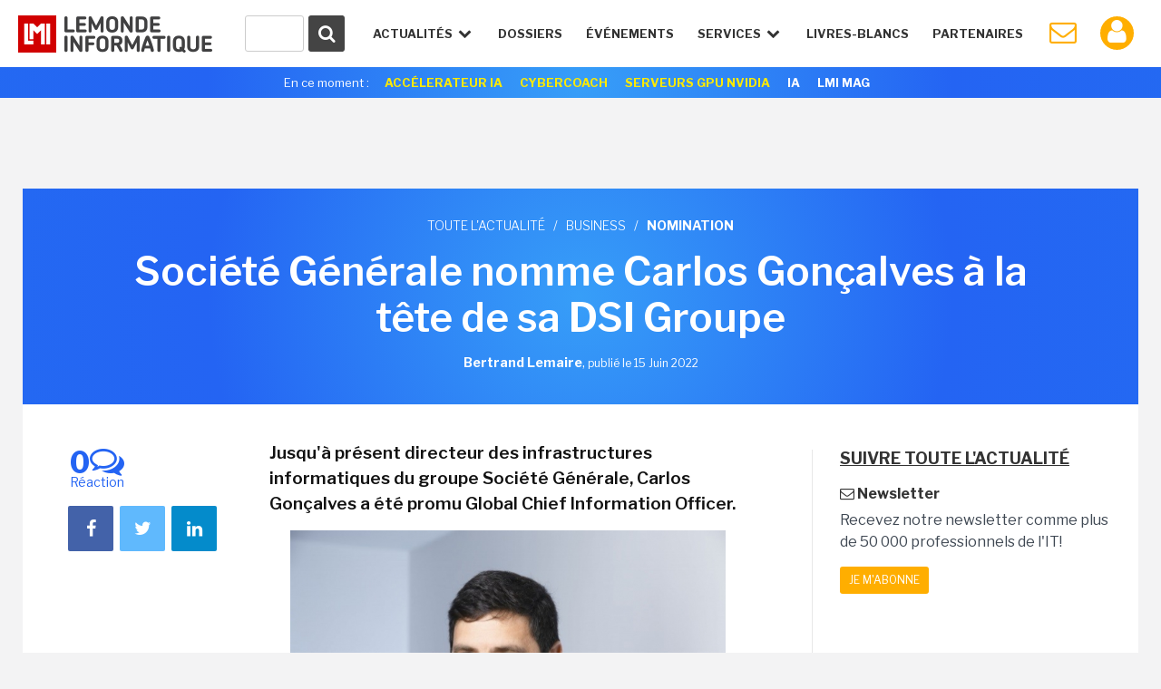

--- FILE ---
content_type: text/html; charset=utf-8
request_url: https://www.google.com/recaptcha/api2/anchor?ar=1&k=6LfGtbUrAAAAAK-doh87A0SedLVkIIdNNL43_ArZ&co=aHR0cHM6Ly93d3cubGVtb25kZWluZm9ybWF0aXF1ZS5mcjo0NDM.&hl=en&v=N67nZn4AqZkNcbeMu4prBgzg&size=invisible&anchor-ms=20000&execute-ms=30000&cb=sfyvqjmafj4t
body_size: 48880
content:
<!DOCTYPE HTML><html dir="ltr" lang="en"><head><meta http-equiv="Content-Type" content="text/html; charset=UTF-8">
<meta http-equiv="X-UA-Compatible" content="IE=edge">
<title>reCAPTCHA</title>
<style type="text/css">
/* cyrillic-ext */
@font-face {
  font-family: 'Roboto';
  font-style: normal;
  font-weight: 400;
  font-stretch: 100%;
  src: url(//fonts.gstatic.com/s/roboto/v48/KFO7CnqEu92Fr1ME7kSn66aGLdTylUAMa3GUBHMdazTgWw.woff2) format('woff2');
  unicode-range: U+0460-052F, U+1C80-1C8A, U+20B4, U+2DE0-2DFF, U+A640-A69F, U+FE2E-FE2F;
}
/* cyrillic */
@font-face {
  font-family: 'Roboto';
  font-style: normal;
  font-weight: 400;
  font-stretch: 100%;
  src: url(//fonts.gstatic.com/s/roboto/v48/KFO7CnqEu92Fr1ME7kSn66aGLdTylUAMa3iUBHMdazTgWw.woff2) format('woff2');
  unicode-range: U+0301, U+0400-045F, U+0490-0491, U+04B0-04B1, U+2116;
}
/* greek-ext */
@font-face {
  font-family: 'Roboto';
  font-style: normal;
  font-weight: 400;
  font-stretch: 100%;
  src: url(//fonts.gstatic.com/s/roboto/v48/KFO7CnqEu92Fr1ME7kSn66aGLdTylUAMa3CUBHMdazTgWw.woff2) format('woff2');
  unicode-range: U+1F00-1FFF;
}
/* greek */
@font-face {
  font-family: 'Roboto';
  font-style: normal;
  font-weight: 400;
  font-stretch: 100%;
  src: url(//fonts.gstatic.com/s/roboto/v48/KFO7CnqEu92Fr1ME7kSn66aGLdTylUAMa3-UBHMdazTgWw.woff2) format('woff2');
  unicode-range: U+0370-0377, U+037A-037F, U+0384-038A, U+038C, U+038E-03A1, U+03A3-03FF;
}
/* math */
@font-face {
  font-family: 'Roboto';
  font-style: normal;
  font-weight: 400;
  font-stretch: 100%;
  src: url(//fonts.gstatic.com/s/roboto/v48/KFO7CnqEu92Fr1ME7kSn66aGLdTylUAMawCUBHMdazTgWw.woff2) format('woff2');
  unicode-range: U+0302-0303, U+0305, U+0307-0308, U+0310, U+0312, U+0315, U+031A, U+0326-0327, U+032C, U+032F-0330, U+0332-0333, U+0338, U+033A, U+0346, U+034D, U+0391-03A1, U+03A3-03A9, U+03B1-03C9, U+03D1, U+03D5-03D6, U+03F0-03F1, U+03F4-03F5, U+2016-2017, U+2034-2038, U+203C, U+2040, U+2043, U+2047, U+2050, U+2057, U+205F, U+2070-2071, U+2074-208E, U+2090-209C, U+20D0-20DC, U+20E1, U+20E5-20EF, U+2100-2112, U+2114-2115, U+2117-2121, U+2123-214F, U+2190, U+2192, U+2194-21AE, U+21B0-21E5, U+21F1-21F2, U+21F4-2211, U+2213-2214, U+2216-22FF, U+2308-230B, U+2310, U+2319, U+231C-2321, U+2336-237A, U+237C, U+2395, U+239B-23B7, U+23D0, U+23DC-23E1, U+2474-2475, U+25AF, U+25B3, U+25B7, U+25BD, U+25C1, U+25CA, U+25CC, U+25FB, U+266D-266F, U+27C0-27FF, U+2900-2AFF, U+2B0E-2B11, U+2B30-2B4C, U+2BFE, U+3030, U+FF5B, U+FF5D, U+1D400-1D7FF, U+1EE00-1EEFF;
}
/* symbols */
@font-face {
  font-family: 'Roboto';
  font-style: normal;
  font-weight: 400;
  font-stretch: 100%;
  src: url(//fonts.gstatic.com/s/roboto/v48/KFO7CnqEu92Fr1ME7kSn66aGLdTylUAMaxKUBHMdazTgWw.woff2) format('woff2');
  unicode-range: U+0001-000C, U+000E-001F, U+007F-009F, U+20DD-20E0, U+20E2-20E4, U+2150-218F, U+2190, U+2192, U+2194-2199, U+21AF, U+21E6-21F0, U+21F3, U+2218-2219, U+2299, U+22C4-22C6, U+2300-243F, U+2440-244A, U+2460-24FF, U+25A0-27BF, U+2800-28FF, U+2921-2922, U+2981, U+29BF, U+29EB, U+2B00-2BFF, U+4DC0-4DFF, U+FFF9-FFFB, U+10140-1018E, U+10190-1019C, U+101A0, U+101D0-101FD, U+102E0-102FB, U+10E60-10E7E, U+1D2C0-1D2D3, U+1D2E0-1D37F, U+1F000-1F0FF, U+1F100-1F1AD, U+1F1E6-1F1FF, U+1F30D-1F30F, U+1F315, U+1F31C, U+1F31E, U+1F320-1F32C, U+1F336, U+1F378, U+1F37D, U+1F382, U+1F393-1F39F, U+1F3A7-1F3A8, U+1F3AC-1F3AF, U+1F3C2, U+1F3C4-1F3C6, U+1F3CA-1F3CE, U+1F3D4-1F3E0, U+1F3ED, U+1F3F1-1F3F3, U+1F3F5-1F3F7, U+1F408, U+1F415, U+1F41F, U+1F426, U+1F43F, U+1F441-1F442, U+1F444, U+1F446-1F449, U+1F44C-1F44E, U+1F453, U+1F46A, U+1F47D, U+1F4A3, U+1F4B0, U+1F4B3, U+1F4B9, U+1F4BB, U+1F4BF, U+1F4C8-1F4CB, U+1F4D6, U+1F4DA, U+1F4DF, U+1F4E3-1F4E6, U+1F4EA-1F4ED, U+1F4F7, U+1F4F9-1F4FB, U+1F4FD-1F4FE, U+1F503, U+1F507-1F50B, U+1F50D, U+1F512-1F513, U+1F53E-1F54A, U+1F54F-1F5FA, U+1F610, U+1F650-1F67F, U+1F687, U+1F68D, U+1F691, U+1F694, U+1F698, U+1F6AD, U+1F6B2, U+1F6B9-1F6BA, U+1F6BC, U+1F6C6-1F6CF, U+1F6D3-1F6D7, U+1F6E0-1F6EA, U+1F6F0-1F6F3, U+1F6F7-1F6FC, U+1F700-1F7FF, U+1F800-1F80B, U+1F810-1F847, U+1F850-1F859, U+1F860-1F887, U+1F890-1F8AD, U+1F8B0-1F8BB, U+1F8C0-1F8C1, U+1F900-1F90B, U+1F93B, U+1F946, U+1F984, U+1F996, U+1F9E9, U+1FA00-1FA6F, U+1FA70-1FA7C, U+1FA80-1FA89, U+1FA8F-1FAC6, U+1FACE-1FADC, U+1FADF-1FAE9, U+1FAF0-1FAF8, U+1FB00-1FBFF;
}
/* vietnamese */
@font-face {
  font-family: 'Roboto';
  font-style: normal;
  font-weight: 400;
  font-stretch: 100%;
  src: url(//fonts.gstatic.com/s/roboto/v48/KFO7CnqEu92Fr1ME7kSn66aGLdTylUAMa3OUBHMdazTgWw.woff2) format('woff2');
  unicode-range: U+0102-0103, U+0110-0111, U+0128-0129, U+0168-0169, U+01A0-01A1, U+01AF-01B0, U+0300-0301, U+0303-0304, U+0308-0309, U+0323, U+0329, U+1EA0-1EF9, U+20AB;
}
/* latin-ext */
@font-face {
  font-family: 'Roboto';
  font-style: normal;
  font-weight: 400;
  font-stretch: 100%;
  src: url(//fonts.gstatic.com/s/roboto/v48/KFO7CnqEu92Fr1ME7kSn66aGLdTylUAMa3KUBHMdazTgWw.woff2) format('woff2');
  unicode-range: U+0100-02BA, U+02BD-02C5, U+02C7-02CC, U+02CE-02D7, U+02DD-02FF, U+0304, U+0308, U+0329, U+1D00-1DBF, U+1E00-1E9F, U+1EF2-1EFF, U+2020, U+20A0-20AB, U+20AD-20C0, U+2113, U+2C60-2C7F, U+A720-A7FF;
}
/* latin */
@font-face {
  font-family: 'Roboto';
  font-style: normal;
  font-weight: 400;
  font-stretch: 100%;
  src: url(//fonts.gstatic.com/s/roboto/v48/KFO7CnqEu92Fr1ME7kSn66aGLdTylUAMa3yUBHMdazQ.woff2) format('woff2');
  unicode-range: U+0000-00FF, U+0131, U+0152-0153, U+02BB-02BC, U+02C6, U+02DA, U+02DC, U+0304, U+0308, U+0329, U+2000-206F, U+20AC, U+2122, U+2191, U+2193, U+2212, U+2215, U+FEFF, U+FFFD;
}
/* cyrillic-ext */
@font-face {
  font-family: 'Roboto';
  font-style: normal;
  font-weight: 500;
  font-stretch: 100%;
  src: url(//fonts.gstatic.com/s/roboto/v48/KFO7CnqEu92Fr1ME7kSn66aGLdTylUAMa3GUBHMdazTgWw.woff2) format('woff2');
  unicode-range: U+0460-052F, U+1C80-1C8A, U+20B4, U+2DE0-2DFF, U+A640-A69F, U+FE2E-FE2F;
}
/* cyrillic */
@font-face {
  font-family: 'Roboto';
  font-style: normal;
  font-weight: 500;
  font-stretch: 100%;
  src: url(//fonts.gstatic.com/s/roboto/v48/KFO7CnqEu92Fr1ME7kSn66aGLdTylUAMa3iUBHMdazTgWw.woff2) format('woff2');
  unicode-range: U+0301, U+0400-045F, U+0490-0491, U+04B0-04B1, U+2116;
}
/* greek-ext */
@font-face {
  font-family: 'Roboto';
  font-style: normal;
  font-weight: 500;
  font-stretch: 100%;
  src: url(//fonts.gstatic.com/s/roboto/v48/KFO7CnqEu92Fr1ME7kSn66aGLdTylUAMa3CUBHMdazTgWw.woff2) format('woff2');
  unicode-range: U+1F00-1FFF;
}
/* greek */
@font-face {
  font-family: 'Roboto';
  font-style: normal;
  font-weight: 500;
  font-stretch: 100%;
  src: url(//fonts.gstatic.com/s/roboto/v48/KFO7CnqEu92Fr1ME7kSn66aGLdTylUAMa3-UBHMdazTgWw.woff2) format('woff2');
  unicode-range: U+0370-0377, U+037A-037F, U+0384-038A, U+038C, U+038E-03A1, U+03A3-03FF;
}
/* math */
@font-face {
  font-family: 'Roboto';
  font-style: normal;
  font-weight: 500;
  font-stretch: 100%;
  src: url(//fonts.gstatic.com/s/roboto/v48/KFO7CnqEu92Fr1ME7kSn66aGLdTylUAMawCUBHMdazTgWw.woff2) format('woff2');
  unicode-range: U+0302-0303, U+0305, U+0307-0308, U+0310, U+0312, U+0315, U+031A, U+0326-0327, U+032C, U+032F-0330, U+0332-0333, U+0338, U+033A, U+0346, U+034D, U+0391-03A1, U+03A3-03A9, U+03B1-03C9, U+03D1, U+03D5-03D6, U+03F0-03F1, U+03F4-03F5, U+2016-2017, U+2034-2038, U+203C, U+2040, U+2043, U+2047, U+2050, U+2057, U+205F, U+2070-2071, U+2074-208E, U+2090-209C, U+20D0-20DC, U+20E1, U+20E5-20EF, U+2100-2112, U+2114-2115, U+2117-2121, U+2123-214F, U+2190, U+2192, U+2194-21AE, U+21B0-21E5, U+21F1-21F2, U+21F4-2211, U+2213-2214, U+2216-22FF, U+2308-230B, U+2310, U+2319, U+231C-2321, U+2336-237A, U+237C, U+2395, U+239B-23B7, U+23D0, U+23DC-23E1, U+2474-2475, U+25AF, U+25B3, U+25B7, U+25BD, U+25C1, U+25CA, U+25CC, U+25FB, U+266D-266F, U+27C0-27FF, U+2900-2AFF, U+2B0E-2B11, U+2B30-2B4C, U+2BFE, U+3030, U+FF5B, U+FF5D, U+1D400-1D7FF, U+1EE00-1EEFF;
}
/* symbols */
@font-face {
  font-family: 'Roboto';
  font-style: normal;
  font-weight: 500;
  font-stretch: 100%;
  src: url(//fonts.gstatic.com/s/roboto/v48/KFO7CnqEu92Fr1ME7kSn66aGLdTylUAMaxKUBHMdazTgWw.woff2) format('woff2');
  unicode-range: U+0001-000C, U+000E-001F, U+007F-009F, U+20DD-20E0, U+20E2-20E4, U+2150-218F, U+2190, U+2192, U+2194-2199, U+21AF, U+21E6-21F0, U+21F3, U+2218-2219, U+2299, U+22C4-22C6, U+2300-243F, U+2440-244A, U+2460-24FF, U+25A0-27BF, U+2800-28FF, U+2921-2922, U+2981, U+29BF, U+29EB, U+2B00-2BFF, U+4DC0-4DFF, U+FFF9-FFFB, U+10140-1018E, U+10190-1019C, U+101A0, U+101D0-101FD, U+102E0-102FB, U+10E60-10E7E, U+1D2C0-1D2D3, U+1D2E0-1D37F, U+1F000-1F0FF, U+1F100-1F1AD, U+1F1E6-1F1FF, U+1F30D-1F30F, U+1F315, U+1F31C, U+1F31E, U+1F320-1F32C, U+1F336, U+1F378, U+1F37D, U+1F382, U+1F393-1F39F, U+1F3A7-1F3A8, U+1F3AC-1F3AF, U+1F3C2, U+1F3C4-1F3C6, U+1F3CA-1F3CE, U+1F3D4-1F3E0, U+1F3ED, U+1F3F1-1F3F3, U+1F3F5-1F3F7, U+1F408, U+1F415, U+1F41F, U+1F426, U+1F43F, U+1F441-1F442, U+1F444, U+1F446-1F449, U+1F44C-1F44E, U+1F453, U+1F46A, U+1F47D, U+1F4A3, U+1F4B0, U+1F4B3, U+1F4B9, U+1F4BB, U+1F4BF, U+1F4C8-1F4CB, U+1F4D6, U+1F4DA, U+1F4DF, U+1F4E3-1F4E6, U+1F4EA-1F4ED, U+1F4F7, U+1F4F9-1F4FB, U+1F4FD-1F4FE, U+1F503, U+1F507-1F50B, U+1F50D, U+1F512-1F513, U+1F53E-1F54A, U+1F54F-1F5FA, U+1F610, U+1F650-1F67F, U+1F687, U+1F68D, U+1F691, U+1F694, U+1F698, U+1F6AD, U+1F6B2, U+1F6B9-1F6BA, U+1F6BC, U+1F6C6-1F6CF, U+1F6D3-1F6D7, U+1F6E0-1F6EA, U+1F6F0-1F6F3, U+1F6F7-1F6FC, U+1F700-1F7FF, U+1F800-1F80B, U+1F810-1F847, U+1F850-1F859, U+1F860-1F887, U+1F890-1F8AD, U+1F8B0-1F8BB, U+1F8C0-1F8C1, U+1F900-1F90B, U+1F93B, U+1F946, U+1F984, U+1F996, U+1F9E9, U+1FA00-1FA6F, U+1FA70-1FA7C, U+1FA80-1FA89, U+1FA8F-1FAC6, U+1FACE-1FADC, U+1FADF-1FAE9, U+1FAF0-1FAF8, U+1FB00-1FBFF;
}
/* vietnamese */
@font-face {
  font-family: 'Roboto';
  font-style: normal;
  font-weight: 500;
  font-stretch: 100%;
  src: url(//fonts.gstatic.com/s/roboto/v48/KFO7CnqEu92Fr1ME7kSn66aGLdTylUAMa3OUBHMdazTgWw.woff2) format('woff2');
  unicode-range: U+0102-0103, U+0110-0111, U+0128-0129, U+0168-0169, U+01A0-01A1, U+01AF-01B0, U+0300-0301, U+0303-0304, U+0308-0309, U+0323, U+0329, U+1EA0-1EF9, U+20AB;
}
/* latin-ext */
@font-face {
  font-family: 'Roboto';
  font-style: normal;
  font-weight: 500;
  font-stretch: 100%;
  src: url(//fonts.gstatic.com/s/roboto/v48/KFO7CnqEu92Fr1ME7kSn66aGLdTylUAMa3KUBHMdazTgWw.woff2) format('woff2');
  unicode-range: U+0100-02BA, U+02BD-02C5, U+02C7-02CC, U+02CE-02D7, U+02DD-02FF, U+0304, U+0308, U+0329, U+1D00-1DBF, U+1E00-1E9F, U+1EF2-1EFF, U+2020, U+20A0-20AB, U+20AD-20C0, U+2113, U+2C60-2C7F, U+A720-A7FF;
}
/* latin */
@font-face {
  font-family: 'Roboto';
  font-style: normal;
  font-weight: 500;
  font-stretch: 100%;
  src: url(//fonts.gstatic.com/s/roboto/v48/KFO7CnqEu92Fr1ME7kSn66aGLdTylUAMa3yUBHMdazQ.woff2) format('woff2');
  unicode-range: U+0000-00FF, U+0131, U+0152-0153, U+02BB-02BC, U+02C6, U+02DA, U+02DC, U+0304, U+0308, U+0329, U+2000-206F, U+20AC, U+2122, U+2191, U+2193, U+2212, U+2215, U+FEFF, U+FFFD;
}
/* cyrillic-ext */
@font-face {
  font-family: 'Roboto';
  font-style: normal;
  font-weight: 900;
  font-stretch: 100%;
  src: url(//fonts.gstatic.com/s/roboto/v48/KFO7CnqEu92Fr1ME7kSn66aGLdTylUAMa3GUBHMdazTgWw.woff2) format('woff2');
  unicode-range: U+0460-052F, U+1C80-1C8A, U+20B4, U+2DE0-2DFF, U+A640-A69F, U+FE2E-FE2F;
}
/* cyrillic */
@font-face {
  font-family: 'Roboto';
  font-style: normal;
  font-weight: 900;
  font-stretch: 100%;
  src: url(//fonts.gstatic.com/s/roboto/v48/KFO7CnqEu92Fr1ME7kSn66aGLdTylUAMa3iUBHMdazTgWw.woff2) format('woff2');
  unicode-range: U+0301, U+0400-045F, U+0490-0491, U+04B0-04B1, U+2116;
}
/* greek-ext */
@font-face {
  font-family: 'Roboto';
  font-style: normal;
  font-weight: 900;
  font-stretch: 100%;
  src: url(//fonts.gstatic.com/s/roboto/v48/KFO7CnqEu92Fr1ME7kSn66aGLdTylUAMa3CUBHMdazTgWw.woff2) format('woff2');
  unicode-range: U+1F00-1FFF;
}
/* greek */
@font-face {
  font-family: 'Roboto';
  font-style: normal;
  font-weight: 900;
  font-stretch: 100%;
  src: url(//fonts.gstatic.com/s/roboto/v48/KFO7CnqEu92Fr1ME7kSn66aGLdTylUAMa3-UBHMdazTgWw.woff2) format('woff2');
  unicode-range: U+0370-0377, U+037A-037F, U+0384-038A, U+038C, U+038E-03A1, U+03A3-03FF;
}
/* math */
@font-face {
  font-family: 'Roboto';
  font-style: normal;
  font-weight: 900;
  font-stretch: 100%;
  src: url(//fonts.gstatic.com/s/roboto/v48/KFO7CnqEu92Fr1ME7kSn66aGLdTylUAMawCUBHMdazTgWw.woff2) format('woff2');
  unicode-range: U+0302-0303, U+0305, U+0307-0308, U+0310, U+0312, U+0315, U+031A, U+0326-0327, U+032C, U+032F-0330, U+0332-0333, U+0338, U+033A, U+0346, U+034D, U+0391-03A1, U+03A3-03A9, U+03B1-03C9, U+03D1, U+03D5-03D6, U+03F0-03F1, U+03F4-03F5, U+2016-2017, U+2034-2038, U+203C, U+2040, U+2043, U+2047, U+2050, U+2057, U+205F, U+2070-2071, U+2074-208E, U+2090-209C, U+20D0-20DC, U+20E1, U+20E5-20EF, U+2100-2112, U+2114-2115, U+2117-2121, U+2123-214F, U+2190, U+2192, U+2194-21AE, U+21B0-21E5, U+21F1-21F2, U+21F4-2211, U+2213-2214, U+2216-22FF, U+2308-230B, U+2310, U+2319, U+231C-2321, U+2336-237A, U+237C, U+2395, U+239B-23B7, U+23D0, U+23DC-23E1, U+2474-2475, U+25AF, U+25B3, U+25B7, U+25BD, U+25C1, U+25CA, U+25CC, U+25FB, U+266D-266F, U+27C0-27FF, U+2900-2AFF, U+2B0E-2B11, U+2B30-2B4C, U+2BFE, U+3030, U+FF5B, U+FF5D, U+1D400-1D7FF, U+1EE00-1EEFF;
}
/* symbols */
@font-face {
  font-family: 'Roboto';
  font-style: normal;
  font-weight: 900;
  font-stretch: 100%;
  src: url(//fonts.gstatic.com/s/roboto/v48/KFO7CnqEu92Fr1ME7kSn66aGLdTylUAMaxKUBHMdazTgWw.woff2) format('woff2');
  unicode-range: U+0001-000C, U+000E-001F, U+007F-009F, U+20DD-20E0, U+20E2-20E4, U+2150-218F, U+2190, U+2192, U+2194-2199, U+21AF, U+21E6-21F0, U+21F3, U+2218-2219, U+2299, U+22C4-22C6, U+2300-243F, U+2440-244A, U+2460-24FF, U+25A0-27BF, U+2800-28FF, U+2921-2922, U+2981, U+29BF, U+29EB, U+2B00-2BFF, U+4DC0-4DFF, U+FFF9-FFFB, U+10140-1018E, U+10190-1019C, U+101A0, U+101D0-101FD, U+102E0-102FB, U+10E60-10E7E, U+1D2C0-1D2D3, U+1D2E0-1D37F, U+1F000-1F0FF, U+1F100-1F1AD, U+1F1E6-1F1FF, U+1F30D-1F30F, U+1F315, U+1F31C, U+1F31E, U+1F320-1F32C, U+1F336, U+1F378, U+1F37D, U+1F382, U+1F393-1F39F, U+1F3A7-1F3A8, U+1F3AC-1F3AF, U+1F3C2, U+1F3C4-1F3C6, U+1F3CA-1F3CE, U+1F3D4-1F3E0, U+1F3ED, U+1F3F1-1F3F3, U+1F3F5-1F3F7, U+1F408, U+1F415, U+1F41F, U+1F426, U+1F43F, U+1F441-1F442, U+1F444, U+1F446-1F449, U+1F44C-1F44E, U+1F453, U+1F46A, U+1F47D, U+1F4A3, U+1F4B0, U+1F4B3, U+1F4B9, U+1F4BB, U+1F4BF, U+1F4C8-1F4CB, U+1F4D6, U+1F4DA, U+1F4DF, U+1F4E3-1F4E6, U+1F4EA-1F4ED, U+1F4F7, U+1F4F9-1F4FB, U+1F4FD-1F4FE, U+1F503, U+1F507-1F50B, U+1F50D, U+1F512-1F513, U+1F53E-1F54A, U+1F54F-1F5FA, U+1F610, U+1F650-1F67F, U+1F687, U+1F68D, U+1F691, U+1F694, U+1F698, U+1F6AD, U+1F6B2, U+1F6B9-1F6BA, U+1F6BC, U+1F6C6-1F6CF, U+1F6D3-1F6D7, U+1F6E0-1F6EA, U+1F6F0-1F6F3, U+1F6F7-1F6FC, U+1F700-1F7FF, U+1F800-1F80B, U+1F810-1F847, U+1F850-1F859, U+1F860-1F887, U+1F890-1F8AD, U+1F8B0-1F8BB, U+1F8C0-1F8C1, U+1F900-1F90B, U+1F93B, U+1F946, U+1F984, U+1F996, U+1F9E9, U+1FA00-1FA6F, U+1FA70-1FA7C, U+1FA80-1FA89, U+1FA8F-1FAC6, U+1FACE-1FADC, U+1FADF-1FAE9, U+1FAF0-1FAF8, U+1FB00-1FBFF;
}
/* vietnamese */
@font-face {
  font-family: 'Roboto';
  font-style: normal;
  font-weight: 900;
  font-stretch: 100%;
  src: url(//fonts.gstatic.com/s/roboto/v48/KFO7CnqEu92Fr1ME7kSn66aGLdTylUAMa3OUBHMdazTgWw.woff2) format('woff2');
  unicode-range: U+0102-0103, U+0110-0111, U+0128-0129, U+0168-0169, U+01A0-01A1, U+01AF-01B0, U+0300-0301, U+0303-0304, U+0308-0309, U+0323, U+0329, U+1EA0-1EF9, U+20AB;
}
/* latin-ext */
@font-face {
  font-family: 'Roboto';
  font-style: normal;
  font-weight: 900;
  font-stretch: 100%;
  src: url(//fonts.gstatic.com/s/roboto/v48/KFO7CnqEu92Fr1ME7kSn66aGLdTylUAMa3KUBHMdazTgWw.woff2) format('woff2');
  unicode-range: U+0100-02BA, U+02BD-02C5, U+02C7-02CC, U+02CE-02D7, U+02DD-02FF, U+0304, U+0308, U+0329, U+1D00-1DBF, U+1E00-1E9F, U+1EF2-1EFF, U+2020, U+20A0-20AB, U+20AD-20C0, U+2113, U+2C60-2C7F, U+A720-A7FF;
}
/* latin */
@font-face {
  font-family: 'Roboto';
  font-style: normal;
  font-weight: 900;
  font-stretch: 100%;
  src: url(//fonts.gstatic.com/s/roboto/v48/KFO7CnqEu92Fr1ME7kSn66aGLdTylUAMa3yUBHMdazQ.woff2) format('woff2');
  unicode-range: U+0000-00FF, U+0131, U+0152-0153, U+02BB-02BC, U+02C6, U+02DA, U+02DC, U+0304, U+0308, U+0329, U+2000-206F, U+20AC, U+2122, U+2191, U+2193, U+2212, U+2215, U+FEFF, U+FFFD;
}

</style>
<link rel="stylesheet" type="text/css" href="https://www.gstatic.com/recaptcha/releases/N67nZn4AqZkNcbeMu4prBgzg/styles__ltr.css">
<script nonce="UroyrqcD-8v6LxfOfBT9ng" type="text/javascript">window['__recaptcha_api'] = 'https://www.google.com/recaptcha/api2/';</script>
<script type="text/javascript" src="https://www.gstatic.com/recaptcha/releases/N67nZn4AqZkNcbeMu4prBgzg/recaptcha__en.js" nonce="UroyrqcD-8v6LxfOfBT9ng">
      
    </script></head>
<body><div id="rc-anchor-alert" class="rc-anchor-alert"></div>
<input type="hidden" id="recaptcha-token" value="[base64]">
<script type="text/javascript" nonce="UroyrqcD-8v6LxfOfBT9ng">
      recaptcha.anchor.Main.init("[\x22ainput\x22,[\x22bgdata\x22,\x22\x22,\[base64]/[base64]/[base64]/bmV3IHJbeF0oY1swXSk6RT09Mj9uZXcgclt4XShjWzBdLGNbMV0pOkU9PTM/bmV3IHJbeF0oY1swXSxjWzFdLGNbMl0pOkU9PTQ/[base64]/[base64]/[base64]/[base64]/[base64]/[base64]/[base64]/[base64]\x22,\[base64]\\u003d\x22,\x22w6HCkmvDgMOpe8K5wqVowrnDn8Kfwqgdwp/Cn8KDw7hAw5hbwpjDiMOQw73CtyLDlx7ChcOmfQHCqMKdBMOKwpXColjDsMKGw5JdScKiw7EZKMOXa8KrwqsGM8KAw47Dr8OuVBXCnG/[base64]/TsOgG1xrw4LCnU7DtBMBw7nCtsOmwpVyGcK8Lx1LHMK8w5EgwqfClsOrHMKXcTRrwr/Du17Dmko4ECnDjMOIwqFhw4BcwonCgmnCucOAccOSwq4FNsOnDMKQw77DpWENOsODQ3nCjhHDpRIeXMOiw6fDiH8iRcKOwr9ACMO2XBjCmsKAIsKnRsOeCyjCnMOpC8OsJlcQaGXDtsKML8KowqlpA1F4w5UNY8K3w7/DpcOZNsKdwqZlQ0/DonbCo0tdIsKkMcOdw7LDhDvDpsKHAcOACHHCl8ODCWYueDDCoz/CisOgw4jDqTbDl2Zxw4x6dxg9AmBoacK7wp7DgA/CgjbDtMOGw6cTwpBvwp44X8K7YcOMw49/DRspfF7DgEQFbsOywrZDwr/ClsO3SsKdwo/CicORwoPCn8O1PsKJwpt6TMOJwovCnsOwwrDDlMONw6s2LMK6bsOEw7DDi8KPw5l8wpLDgMO7ZwQ8Ezxiw7Z/[base64]/CsMKAHgvCgHvDq8ORNFTCvMK+XDfCusOiSVAWw5/CjGrDocOeb8KcXx/Cg8Kzw7/DvsKowoLDpFQ9WWZSfsKsCFldwpF9csOhwp1/J31Pw5vCqT0fOTBVw7LDnsO/[base64]/Cv8KpalcMw5oNwqd8Q8KPZhwcQcO0TcOvw7bCmwNkwrhKwr3Dj2wZwpwvw5LDi8Ktd8KEw7PDtCVGw7tVOQghwrLDjMKRw5rDucKidVfDok/CvcKtYCseCVXCksK0M8OefD1PPCgcLXPDgMODFkUHJ1V2w7/DvWbDssKEw7xdw4zClGoYw641wqB8ZUDDmcO7UsO6woTCoMKuXMOMdMOaFjtoAx1nXxAJwpvCtkTCunQIYSzDlMKtG3HCrcK5XkLCpjoIdMKmcw3DosKnwoPDrmYKcsKbNMObwrUjwp/CmMOcTBQWwoPCl8OywoA8bADCvcKKw5t7w5vDncOUdMO4ZQxgwpDCpcO+w4RWwqPCslbDtjkPW8KGwpMCQT48T8KmcsOowqXDrMOWw73DrsK7w4VrwpvCjcO/BcO9SsOuVDDCgcODwoZEwp0hwp4HcwHCtyzCjyF5LMO0IUDDsMK8AcKhbF3CtMOtRcOvckvDoMORJQbDgxHDhsOUJsKEDAfCi8KzTFU8SG1hXsOAFCQXw6RLe8Krwr1tw5zCsFU/wpHCjMKlw7DDpMKqJcKBVSgcICwbXAnDncOMCG99CsKVWGPCvcKkwqDDt0o9w4nCr8OYfn4owoIWLsK6V8KbWgvCuMKawqQWOUnDm8KXAsK+w44dwqjDmxDCmTzDrQNbw5kFwrPCicOtwpMRC3zDl8OEwpHDmRJ2w73DqsKQGsKdw6nDpBfDlcOQwp7CtMK9wo/Dg8OGwoXDuHnDnMK1w492eW1TwqXDpMKWw5bDsFYzJynDuGBgZ8OkcMOZw6/DkcKhwoNmwqdAI8OmbGnCuiDDr3jCp8KvOsO0w5U6LcO7aMK4wrDDtcOGF8OMY8KGw7zCvQAUNMKpPCrCvRnCrX7Dkx8hwogsWU/DhsKDwo7DgcOpI8KII8KfZ8KLecKeFGJCw487XlAJwr3Co8OCMTjCsMO5IsOlw5QxwoEFBsO1wr7DisOkFcONP33DicKrHVJ+FmbDvE8ow7BFwr/DhsOBccOdNMK2wpdmw6YVCkkULRDCpcOBwqPDtMOzR34YDMONBXs8w5dlQmx/JMKUcsOZK1HCo3rCi3J9wpXCgjbDg1nCrHMqwp54Rwg1AcKXU8KqGBNXDCh1JMOJwozDkQ3DqsOBw6bDhVDCgsKQwq8eKlTCgMKWJsKFfExxw79BwqXCscKswrXChsKxw5dSVMOrw51vW8O3F2RJUH/CgXvCghLDucKlwo/Cj8KHwqPCoC1iDsOfaQfDi8KowpVKFUPDr2DDkFnDk8K/wo7Dh8OTw75PJWHCih3CnWBcCsKKwoHDpgfCt07CiU9TDMOgw6UmATYoGsKSwqE+w43CgsOuw4FewpbDggM4wojCnz7ClsKHwo1+eG/CrQnDn1DCgjjDjsOQwqV7wp7CpG19I8KaYynDnz1LMTzCsTPDh8Oiw4/CqMOvwrXDhjHCsnY+eMOswqPCp8O4RsKaw5VRwqDDjsKzwpJ6w4k/w7tUB8Ofwr9nZcOxwpc+w6Nva8Kvw7JBw5LDtn57wrvDlcKCX1DDphtOOzjCnsOGXsO/w6zCm8O9wqInKnDDvMO7w6XCmcKOasKSF3bCjX1zw5lkw7PCs8Kxwo/[base64]/[base64]/CrcKGLMKcw5fDiMOSdEoDJsO7LcOcwrXCu0XDj8K0UmDCs8O5bjjDh8OaQm49woNmwpggwpzDjmPDtsO5w7QfQsOWMcO9acKXXsOdQsOHIsKVB8K0wow8w5BlwoIwwrxyYMK5R2bCi8Kaagg4bhwrCsOKbcK0QcK0wpBVHH/CunPCr0LDmMOgwoZ9Tw7CrsKUwrvCvMOpwqTCjcOVwr1RA8KaezoKwpXCmcOOdw/CvnNAR8KLekvDlsKTwrRlL8K7wqRnw5vDnMOOFBRsw6fCscK9GB42w47DkhvDikvDqcOOC8OvJncSw5rDhy/DrjnDizFgw7JYE8OZwrvDuQ5OwrBXwpMLX8O5wrgKGyjDhh/[base64]/M8OPw7TChMK/w7jDncKkw6jCvERYwr0AIcKyw5cjwpxTwrnClgfDpcO1dijCiMOOdl/DgMOWUW15AsO4Z8KvwqjCiMOywqjDuWoNcknDlcKvw6A4wp3DnR3Cm8K7w63DucKvwq8dw5DDm8K+RQjDvABRLT7CvixCw5JpOFTCoSrCncKqaRnDt8Kdw44zLTtVJ8O9JcKLw7nDocKSw73CvEpYU1PCjsOweMKwwodZe1DCqMK2wp/[base64]/CnsK5wqVFRsOoU2ZNL8KlecKnNGh1JTTCjQLDjsO8w6fCvGh2w6wsblwwwpUlwp5Yw73DmWbDigobw4UzHmTCocOTw6/Cp8OQDm1KZcKQPHkdwodrWcKSV8OqeMO4wrx9w6PDnsKNw5NGw6J2QcKtwpbCu2DDqBlow6DCtcObO8K3wpRtD1HClUHCssKMQ8KqJ8K+bzjCsFMnPcKIw4/CnsOKwrxhw7zDocK4DsKHGms+WMKKEXdJZmbDgsKEwoUvwpLDji7Dj8KTZ8KSw5c2VMKVw6vDk8KHQnHCi3PCocOkMMO9w5fDsy/CmgAwOsO1L8KRwrnDqwPDm8KEwqLDvsKLwp8QNznCg8OeIWwhYcKQwrIVw5piwqHCpQt/wrQiwqDCvgorW04QHU3Cn8OtfcKgRwEOwqFebMOKwo4YZcKGwoMcw4zDo3guQcKpRExyY8KcT2vCj2vCqMOhblHDhRkgw69maTM3w6XDoSPClgtwP0AAw7HDuxNowr5/w4tVw515B8Kow4fDh0LDnsOow6LDrsOvw6ZqLsKHwrkyw40lwo8YZsOsI8Ovw4HDvMKSw7bDiUzCscOmw6XDi8KXw414JUQ5wqnCuWHDq8KdUFElYcK3HBhow6vDh8Opw57DozZCwq4Fw51ywpPDh8KhHlUSw5LDkcOSXsOcw5UeFy/CvMOfDy4Hw5x3Q8K0w6DDmjvClGvCkMOGGG3Dl8O/w6/DicOKaHbDjMO3w6YdQGzCjcKlw5B+wrLCk11lEyTDmRbDosKIcwjCosOZNmFfYcOGacKqeMOawpMlwq/CgDIre8KAM8OcXMK2F8OWBjPClFPDvVDDl8KwfcOkH8K/wqdRdMKDKMO8wpR5wpIaM3cUfcOnU23CksKAwpTCucKIw4bCh8K2MsOGZsKRdsO1McKRwoV0wr7DiXXCjmEqPWnCvsOVQ0HDjHEddl/CkWQ7wroCKcKucFXDpwxuwqIPworCmxrDrcODw4xgw5Mnw4ZeYmvCoMKVwqZlHxtVwobDtmvCvsOfL8K2XcK7wqfDk01UG1B/MG7DlWjCgzvCtULDrAtuZxQbN8KBL3nDmWjCkW/[base64]/[base64]/CoknDtB95R2zDsykuw6B+wqUlCEAOR3fDt8O5wqdrLMO6ACoUK8K/V29BwoQlwqbDi3dPdjXDqx/[base64]/Dl3gGPB7DmH7DsFBTHUXDscO+wq/DqcOWwrvCljYNwqrClcKywqEcJcOEWMKAwpA7w4lLw4vDtcODwoNZGkVRUcKbTCcRw6JvwpNpfwIISAzCklTCg8KRwppBNjdVwrnCtMOFw4gOw5zChsOOwq9GRMOEZSrDjwYvSW7DoFrDoMO+w6ctwrVPYwdgwprCnDRgRVt9W8OWw4jDozvDosOoPsOhJRkueV/[base64]/wpPCpwPDpMODA1xJPzdCw4rDtCrCisKcUsO7LMOJw7fCvMOPFsKIw6nCmwfDhMO7Y8OEYA/CunEtwqA1wrVHSMK6woLCvk8Vwo9QSgBCwpTDiWrDncKqB8Odw6LDl3kaWBXCmjBbaxXCv3t9w4UEQ8OmwrFlTsKgwpAzwpcSAcK2I8Kgw6LDpsKhwr8hBm/DrnHCm3EjcVAZwpwNwobCg8KKw7g+MMOpw7TCmi/CqhvDqXPClcKZwoFAw6bCmcOkb8KfNMK1wpI9w70fFA3DicO0woXCr8OWJWzDrMO7wq7CsW1Iw6k9w5Z/[base64]/w7nCmE7CnyVTwrLDlsO3w4BLw7QHF8KPGsOkw4fCuFXCilDCiy3DmcKPX8OsTsKcOsKsKcOmw7h9w6zCjMO1w4bCosKDw5/DnsKXbiUrw7pXcMO0DBnDh8Krf3XCv2UxeMOjEMK6WsO9w593w6gUw4ZCw5RNABkuSDLCulE7wrHDnMO1UADDkADDjMOlw5ZGwobDm3HDk8OGDMOcHgIKHMOpdcKudx3Dh2DDtHhvZMKmw57CjMKOwrLDqyjDs8K/[base64]/[base64]/w5nCkwzCg8KDw7/Dn8OCc8KewpdowqrCs8OvwqJUwqXCoMKPLcKbw44YZsK/W1tJwqDCvcKrwpp1CkLDp0PDtxoYeBJFw47CmcK/wofCmcKabsKlw6fDv3U+CsKCwrZBwozCmMKEHxDCuMKpwq7ChC4hw5jChVJBwrw7JcKUw5cjBsOkTMK/BMOpCMO1w6nDsADChcOJVTQRIXzDlcODT8KUKXo7Yw08w4xewoZRdMKSw4UkNEg5O8KPWsKSw5DDtTDCl8OSwrjCrh7DuyvCusOLAcOwwqFeWsKZAcK/aBLClsO3wp7DvEYBwqLDicKiAT3DvcKgw5bCkRXDrsKHZXQpw45HIMKJw5E7w4zDjCPDii4YfsOiwoArC8KtYmvCnxFRwq3CjcOhJMKBwo/CtlDDm8OXJivCgwHDvsO8HcOif8OkwonDh8KAJMO2wo/Cv8K0w6XCrjvDs8O2J1VKCGbCm1E9wo5uwqM+w6PCumYUAcK6ZMOpI8OiwokmZ8OQwrTDosKHfgHCp8KbwrMcb8K4WkhNwqJNLcO/Sj0zWlcrw4o9YxpAD8OrGcOoV8OTwqbDkcOUw75Jw643d8Ovwo4galMSwoPDqCZFAMO7dh9RwrDCp8OVw7tlw4jDncK1ZMO/w7nDvQ3CicOlM8OTwqbCl1vCizTDm8OnwqAcwpPDqFjCqcOLDMOPJmDDrMO3BcK0EcOMw7Qiw5dqw5gobj3CoWbDgAbClsO0S2syBi3CpjR3wrFkWizCmcKXWAYCG8K6w4Btw5XCpRzDrcKXw44ow7/DjsO4w4lqLcKdw5FQwrHDncKtdFTCqGnDlsOMwqI7TC/CrcK+IiDDpMOvdsKvWiBwWsKowqbDmsKRGQ7DnsOmwot3Yn/DqMODFAfCisK5bSrDt8K3wrRLwq7DmmnDmChcw745F8O2wqR8w7FgccOJc04vQXcjdcKCSXhDQMOuw5gofhTDsHrCkw4sajQtw4vCtcKXTcKYw59nHsKvwq4NewrCnXnCvmQNwodtw6DClwDChMKzwr3Cgg/CuxfCmR4zGcOHdMKVwrI/RF/DvsKLAsKqwoHCuBM1wovDpMKqZg1Qwpg6W8KKw7pOwoDDmCrCpCrDjX/Cnh83w5kcEh/CoTfDsMKSw6EXKzrDmcOjcRAvw6LDucOTw7HCrTNLY8OZwplvw7JAH8OmLsKIT8KJwqBOaMOYH8OxVMOYworDl8KXSytRKSJycTYlwqE7wpXDksKNOMORDwrCm8KOJV8ua8KBBcOcw5TCu8KRbVpaw6vCqAPDp2/Cp8KkwqjDnQEUw5EVdgnCl2vCncKKwqN6LDQpKgXDpmTCox7CncK0aMKvwrLCkC45wpjDl8KEVcKaCsO1wo1zGcO2GDk8MsOEwr9mKTw5M8ODw5xwMVtVw5vDkksDw4jDlsKBEsKED0/CpiEbbD3DuB19IMO2aMK9ccOFwo/[base64]/[base64]/CmcO8OcKGw7Bzw6tUwpnDtMOJXcKiwow/w4hvLVTCnsK1M8KhwozCsMKFwppjw7DCp8OZV3wMwpPDu8OywqJpw7fDucOwwpklw4rDqnHDvHYxLj91w4E4wq7Cm27CsQvCkH1teEwkPMOLH8OhwqPChTLDq1HCucOmeQIPdMKQV3U/[base64]/Am4twrbCjcOcwpHCnxQMWUg6N1XCqcKWwrPCgMOGwoBYw5Y7w4bDnsOlw5VNOUHCkTjDsCp6DHDDp8O5YcOBGRJmw5rDtks4TS3CucKhwqw5YcOyWDd+ORhmwplKwrXCj8KUw4LDkRg0w6zCq8Otw4TCqAIYSjB0wrLDi3BSwokiDMO9e8OARRtVw7/DgcO4fDJBQl/CgMOwRybCsMOlax11fQ8Cw4FDbnXDiMKtbcKuwolhwoDDt8KDZmrCjHpnewNwIcKDw4TDqVbCvMOtwpwlEWVgwp5BLMK6QsOUw5pKbl5LbcKswowDPm9gFSrDuVnDm8OPOMOSw7YZw7loZ8Oaw6sRAcOowqgAHDPDucKZfsO/[base64]/[base64]/[base64]/wrLCj0ElZ3xhNB4FPcKiw6TDs8K5QMKQw7pGw53CkTXClzBww57CgWDCo8K0wq01wpTDuUDCnXdnwrwew6rDtSoswoIEw73CmQjCgihScVlZUXktwo/CksKKLcKofB0+ZMO4wpjDjsOJw7XCu8OrwoIpKBHDgSVbw5EJScOawoTDgFXDiMKIw4kAwovCrcKGeBHCl8KCw4PDgDoNPGjCosOhwpllJCdGO8O0w7rDisKTO343wqrCiMOmw7/Cr8KOwoU/[base64]/CvMOzw5PCvTV8b8OadcOcKQ3CthTDucKswr5UHsO2w5MuY8Omw7V8w7hHD8KYK0/DsW3CocKHCC4Ow443GDHDhABqwpnCi8OhQMKRW8OSC8Ksw7fCusOTwrdgw515YQPDnUx/bFRNw6drZMKgwp8TwpDDjR0AJMOSIiN8XsOFw5LDryBPwrARLlLDqTDCsiTClUXCp8K5TcK9wrcHEzFqw5Byw5d5wp5GcVfCvsOUcQ/DkTh/BMKNw7zCnjhba2LDmibCoMK9wqkjwqoNLjJeXMKdwp5Nw6htw4RVaAQcEcKxwrtIw6TDgMO7B8OvUAVRT8O2DTNiQzDDlMOVPsOLGsOdXMKEw6bCtsONw6oYw7Z5w73ChjZ4f0ZPwofDk8KgwodUw5YFaVd2w7zDjkHDisOMbB7CjsOqw43CjC/[base64]/DjcK1w4hRw7dgYMKbw7ktwr7CoMK1w6M+Mnp4eRjDusKREB/[base64]/DiMKebmwTNMOLSAHDpmANOVUNwq7Dr8KoBzF+E8KFesK6w5ATw5fDucOww5ZnEgsvA3p/[base64]/Cq1nCmwhTeQPCsX/Do8KqGDXDoFdyw5TDgMKQwqLCuFNLw5hPNm/[base64]/CvA7CksO/[base64]/w7IZw5bDvMOtQg7DrsOnwrFVB2TDncK4IsKmanfCi1DCscK9QX8nRsKEb8KHDygbIcONF8OpCMKFD8O3VgM/WFQpdcOZHB8saiDDnldqw555DQdERcOKQmPDolJcw6FXw4tfeCpYw4DCkMK3Pm5rw4tdw5Vqw6/CvTrDpF3CrMKBeCfCqGXCjcKgJsKjw44TX8KqABvDgcKfw53CgnTDtGfCtlkQwqHCtlrDqcOKQcOoXCR4HHfCqcKLw75nw6tAw6BJw4/CpsKuc8KzL8KDwqdgbQlQU8OYUHE1wog8HU4BwqYYwrZMaTwdByZ7wqPDtATDrGrDqcOhw6IhwpbCowfCmcOrcUrDqh0LwoXCuiZHb27DoDZiwrvDmmczw5TCo8OPw4jCoBjCmz/DmCdDOj06w7nClCcRwqLCuMOvwojDkGciwoclBRbCqxNswrvDkcOCIi/[base64]/CnhXCkcO+fA3DoE/DoxzCvwXCqcOmOMOZEcKIw6jClcKYJTfCg8O7w7MzQjzCk8O1S8OUIsOBXMKvZWDDnFXDrhfDlXILJFVGd1p7wq0dw43Dn1XDs8KLTDAbHQPChMKEw6ItwoQFVyTDu8O4wrPDpsKFwq/[base64]/CmA9NTMOQw6DDm8OrwqIWwqzDvHrCmMOcSsKfJEQ8bm3Dq8Kww5/Du8KVwqDCkTPDhUgxwrsWHcKYwprDpTjCisKzZsODegLDicO6Uhl9wrLDlMKEWgnCuwI6wovDs3k5dFhbHARAwoJ6YxZhw67CuCh+dm/Dqw3CosOGwohHw5jDrMOFP8O2wpUIwqPChRlAwqnDgwHCuRZ4woNEw4BOf8KKQ8O4ecK3wrtIw5zCvFhQwrjDi0ZDw4cLw75CKMO+w58YFsKtBMODwr17CsK2IUrCqyTCqsKmw7EhRsOXwp3DnS/[base64]/D8KSbiHCjxnDp8OiQGR6w4dawqE1MsKQw4zCjsKpZn7CvsOVw4Ukw5sqwph0dRXCr8O1wo4ZwqbDtQ/[base64]/CisKpw4AYw6DCtMKVE8K1TyZdwpswKXtGwrhLwpbCqBnDuSvClcK/wrfDnMKfKynDvMOYDz1sw5vDuR0FwpJiRmldw5vDrsOGw5LDi8K1WsKnwqnCncO9XcOcdcOAQsOIw7AMVcOjdsK/OcO2EU/CvGrCk0bCmsOMMzXCjcKTXlPDn8OVFcKpScK2FsOUwoXDnXHDiMOkwokeDsKnKcOvEUhRYMO+w7nDq8K1w4QkwqvDjxXCoMObBhnDl8KWQ31bw5XCm8KWwqdHwoLDhx/Dn8Ogw4dAw4bCuMKYMcOEw4ovXWgzJ0vDn8KTO8KEwpTChFbDnMOXwoTCocKWw6vDqQUgfTjCmhfDoWoOGFcdwopzDMK/BFlJw4TChxbDsHfCtMK6AsKpwrs+XMOvwo7CvmfDvCEAw6rDucKgeW4NwqTCrEZqWMKkF0XDhsO6PcKQwocswqExwqkxw6vDqTrCv8Kbw68Dw57CkMK6w79UYD/CtSfCusOkw4BLw7bChlHCmsOCwpXCvCNBbMK+wqFRw4k5w5pCYlvDmVV7cB/[base64]/Dv8Ofw6PDjEjDjMOfwqTCpsORI8KkOcK5TcOQwojDmsO1L8KJw7vCp8KAwo4oZgnDqTzDkGFuw5JHKMOIw6RYKcO3w6Q1VsOEAcOIwrsuw5xKYhjCmsOpTBTDtiDCsUPCjcKmE8KHwqgQw7vCmhRgGUwgwpR/w7Y4TMKCIxTDrSU/c1fDucOqwrdaBsO9c8KTw45cRsKlw5QwDCU2wrTDrMKvG3fDmcOGwqDDoMK4VipWw7A/EhNBNQfDvDd3c3VhwoHDoWI8cF1ySMO6wqPDv8KcwpDDpGVONxjClsKPBsKWI8Ohw7PChSJSw5UBbWXDr3USwqnCiAo2w67CiiDCmcKzfMK/woVPwphsw4Qaw5Nmw4Bcw4LClRgnIMO1ZMOgNgTCpmvCrwl+TzJCw5g3w7FGwpNww6p2wpXCjMKPDcOkw73CiUsPw5Y4w43Dgzgqwp4ZwqvCicOuQA/ClwISZMO/wo86wooow6bDs1/[base64]/w7jDosORGC4dwrLCucOUO0gTw4nDmFE1esOTNnpAGATCs8Ozwq/Dl8OyTsOzcX4Owpl4cBjCgcOxcFPCtcO2PMKocWLCvsK2KVcjAsOhJEbCrsOPIMK/wqvCg2Z2wqjClQALecOiIMONSlh9wpjDhW1Ww5UdSzMIG2gUBcKMcE8Lw7cQw7zCqA0oTC/Csz7CisKWd0YTw6tSwqw4G8OrKgpew4LDlMKGw44cw5fDs13CvMKwAT4TCC0Dw49gAcKlw6PCiSAxw47DuBcsIWDDh8O/w4/Dv8Ksw5lAw7LDpQcVw5vCucKdEsKxw58cwp/DhjbDqMOJIy1SFsKRwrgrSHQXw50CI25EEMOjWMOGw5zDmMOzOxMnHmk0IMKLwplzwrU0bynDjD0iw7TCqnVOw5hEw6XDh0VHJT/CucKDw6cANMKrw4TDn2XCl8Ogwo/Dp8KgdcO0w77DsUk2wptlGMKdw7XDh8OBPmwCw5XDtFnCmsOVMU3Dj8OpwofDusOBwo/[base64]/F1ZudkByaARsEcOpL1YHwrXDkwnDmsKfw5lTw7TDqhrCu2VLe8ONw5fCkVlGUsK+bjTDh8OVwr5Uw47Cp3YOw5bChMO/[base64]/DjMKXbsOedMOZISEMfsOuwpLDkwEYwpbCoWt3w5AZw7zCqQQTSMKDFMOJSsKWeMKIw50dEsKBDw3DjcKzPMOmw5VaLUvDrMOhw7zCuX3CsnACdChQEStzwrPDoUvCqg7DksOccnHDiDfCqH7Cjg/DkMKvw7s0wpw5UBtbwqLCugltw4zCtMO+w5/[base64]/[base64]/wrEiwq3CjsKnSSnCqAnCisKzOsOqw6/ChXXDl8OFFcOKJ8OOW1Biw6FlYsKuFcO3G8KHw6zDrBXDr8OCw61vAsKzIkLDgR93w4AXFcO9DSUYN8OVw7QASVbCpjXDpXXCg1LCk3Jmw7U5w47Di0DCkQoywr4vw7bCtg/DjMOYe0bDhnnDj8Odw77DmMKtDCHDrMKWw7wvwr7Dm8Kkw7HDhjFQERUpw44Iw48tCyvCqAUVwq7CjcOsETgpNcKBwoDCgEo3w75SbcOow5A8XW/CvlvDncOKbMKqdUBMPsKWwqdvwq7CrQMuIH4HJg5HwrDCo3c9w5UpwrlKYV/Cr8OQw5jCmAY1OcK4N8KLwoMOE0cfwr43E8KtUcKTQStWJzTCrcO0w7jDh8OGdcObw6vCgjMgwr7Dp8KSRMKxwrlUwqrDmTMZwpvCs8OdUMOdHMKVwpfCq8K/HMOgwpZ7w6DCrcKrazQ+wpLCsHo8woZAbHNDwr7CqRjChnjCvsKJPznDhcOEckU0XC0Xw7IGEiI+YsORZA1PIVodEzB3ZsKHEMKpUsKZHsKNw6MXOsOFfsKwc1/CksOsLS3DhDfChsONKsOPDlMJEcOiU1PCgsOYasOcw5RbRMO6dmTCrn8rZcOEwrbCtHHDpMKnLgAgBlPCqXdQw48xdcK0w6XDlm5ewqY2woHCiyjClF7CimrDiMKkw55yF8KoD8K2w6d7wobDvTPDhsKXw5XDmcO3JMK9QsOqEzALwrzClH/CogjDg3pcw75cwqLCt8Okw7AYP8KERsOzw43DusKwXsKJwpDCh0fCiXnCpjLCv1Auw69Fc8OVw5ZbEwoxwrfDggV5XRPDqRbCgMOXPk0ow5vCiR/DuWlsw6x+wqrCicOQwph4ccKfDMKHW8Kfw4QswrDDmzM/[base64]/[base64]/DuDh4RsKOwrcdOCDDswkKTMOLw6rDkk0jwobCvcONYxjCnWrDmcKLTcOzalXDjMOcFTkKREkham8bwq/CvhHCqh12w5jClS7Cr2h9HcKcwojDhmnDpXpJw5PDjMOceC3CscOhd8OEOQwhNiXCvVJOwqZfwojDhxrCrCAHwpfCr8KkY8OQG8KRw5vDuMO5w7lADMOhPMKJGS/CtSzDl1BoBSTCs8K6w5knc0ZBw6nDtnoTfTzCgW00H8KOcn9xw4zCjxfCm1V5w6xuw69hHC7Ds8KCB0oTGjhYw6XDoDxuwqnDusKTcwfCjcKpw5/DkmHDikzDlcKswrLCnsKKwoMaMcKnwrLClRnCjXfCpyLCqXlBwq5Dw4DDpzvDrzABLcKBXcKywo0Zw7ZATCTCvjA9wopSDsK3Kx5Gw6QCwoZVwpdnw7nDg8Osw57DhcKlwowZw7lew6LDnMKvfBzCuMOONsOxwoZgSMKBXDM1w7l4w7/CiMK9IA5NwoYQw7HCu2dbw7hpPixkL8KSGi/[base64]/Dqw4XKVXDl8Osw6PDiMK7wqTCs1tcWXTCjX19cMK+w6TCqcKUwozCvQ/DkhYcTVUILVN6XFDDohDCl8KAwr7Cl8KnEMKLw6jDo8OfJ0LDk2jDunvDk8OPAcKbworDocKkwrPDicKXOBFxwolHwp3ChHd6woTCu8OPwpAzw6FIwq7ClcKCfzzCr1PDpsOfwoYow6xLVsKvw5rCnWXDqMOfw7TDpcOjJQLDicKOwqPCkQ/Cg8OFdXbDli0Yw6/[base64]/CjF7DiMO+S8KIKcOHXELCmMK1fsOSLMKFXR/Dsz8NTHTCrcOvJMKlw4LDvMK2F8OJw5AFw643wpLDtih6ShDDoW/ClDxmEsO0KsKeUcOWAcK3LsKjw6oHw4bDlXTCl8ORQ8OAwrvCsnTCvMK6w5ITekcPw4ZvwrHCvx/[base64]/w4rDgcKswpFew7vCj0jDiyDCv8KYwoLCu8O7w5PCg8KHwpbDkcK1R3sTPsKQw5hgwo8+VE/[base64]/[base64]/[base64]/H8KuwrvDoyrCtFQMw4g/PcOvamLDr8KMwqHDj8KHF8OFBEBxwrUhwq8kw6Y1wqYvTMKnTSZgBTd7YMO1NFLClcKcw4xzwqTDqCR3w4Vswo0cwoJKTlQcZwUcPsOlZw7CvlTDtsOBRylMwqPDisObw64awqnCjn4gVAMnwr7DjMKcUMO0I8OVw5lmUX/[base64]/[base64]/[base64]/DmnjDh3BEwq7CvsOewrXDl8OebcKZwo06AXYQeMO5w7nDuAQlODDChcO5S15rwoXDgTR4wodsSMKPMcKmTsObTBFVCcOhw7PCpmETw780HsKFwr9DUQzDjcOdw4LCj8KfesKeZHrDuQRNwqwkw6hFFTrCocKLXsOAw4cVOsOzbkzCrcOewq/[base64]/DhgrDq8OkwrjCjcK6NsK2wpoTwrBjf1R1Yk8Zw4R9w5zCiQTDrMOgw5XCm8KZwovCi8K5dU0BNzRedhpTKDjChsKnwqwnw7h4AMKUdMOOw6rCkcO/[base64]/wqHCr8K1PMKzNzHCv8KNJsKTwpbDscOyw5gVw5fDsMOlwr9QJjAiw6LDmMO6HnTDj8OSHsOdwqMGA8K3fUMKeBjDusOoU8OKwrfCj8Ofc3/[base64]/[base64]/w4fCncKyV8Ktw6kVwqQZLcKbwp/Co8OgwqwBC8OIw4Zhwo7DuWjCtcO2w6TDgMKmw650GMK6A8KNw7nDujXCrMKQwpFnFzYAamrDrcKgSFkQIMKZBl/[base64]/DkCVsw5PCn0lOB8KzwpdEfBbDn8O6wqvDjsOUw4bChsOfecO4GMKff8O8aMOnwpRBXsKHKDQOwoLCg2zCqcK5GMO3wq0AJcOwXcOLwq9Bwqgqw53DnMK4WSfCuQHCkBoDwrHClUnCuMO8aMOCwqwob8K2WTtpw4kZZcODDiUDTV0YwoXCv8K9w77Dnn81BsKhwqtOYW/DsBwVUcOAd8OWwopuwr1kw4liwr3Cs8K/[base64]/[base64]/[base64]/AiDCvx3CnsO2wpYcw6Ahw4bCsUBaw67CiDnDmcKyw7jCuljDjRXCtcOlNSdbC8Onwo57wrrCmcO1wpMvwp5Bw4hraMK0wrPCscKgLWLCksOHwpwvw5jDuRUBw7fDisK7P2kQXxfCjSNmSMOgeHjDl8KfwqTCgg/ChcOFw4/[base64]/Cj1EVT8Oqw7/CpCEQZirDmCx3IMOQb8OxUwLDisOUwrAKK8KtBgRCw6I1w4DCgMOnIWPCnFDDucKORn0Gw7/Cp8K5w7nCqcKxwpPClXcdwovCpRDDtsORRXYERQUTw5HDi8OUw7HDmMKsw6kzLDNbeRgQw4LDjhbDoETCtcKjw6bDosOzEnDDhEbCsMOyw6jDs8Ofwrd1GxHCiDQlRw7DrsOmRVXCs3jDnMOXwrfCuxQ1awo1w5DDlUTDhR5VLggkw5bCrEo8EwhNLsKvVMKcCB/DmMKnVsOFw6p+Vm1jwqvClsO6IMKgDAUIFMO/w6fCkxfCpWI7wqDDu8OFwofCqsK4w6vCssKgwroRw57CisKDPMKjwpbCtVd/[base64]/CvAhUwolsEsK5Ij3DncKmScKaeDN1bAxEZsOrEXLDjcO3w6oqFkI5w5rCgnRKw7zDjMO/Ujc2Mx1dw689w7XCjsOtw4/DlxXDqcKeVcO+wpHDj37Dm2jDjF5mcsOYDSTDh8KgMsO1w5dGw6fCtTnCtsO/wpVpw7t6wpPCnmF7bsK/[base64]/QxlgbnYrVMOkRiTDucKPWMK+w4VYJRV6wq9IC8K/O8K3eMKuw7lnwoc1MsOiwqohEsKiw5k5w6tTHcKLacOkBMONSWhpwpvCnXrDoMKAw63DhMKFCsOxT2giJ1MxTl1RwqMvP37DisOwwooAOEoUw5txfWjCtMKxw6fCmVbCl8OmWsOKM8KTwqgdbcOqVyYScGUnVzfDgDDDjsKjXsK6wrbCgcK6VB/Cq8KjQBHDgMKkFSdkKMKwbsOzwo3DuiLDjMKewrnDu8OGwrPDnmUFBAY5w58FeSPCjcOGw4k2w6kFw5IUw6vDnMKlLHx5w59swrLCiVnDg8KZFsOCF8K+wobDpcKeYXgWwolVaiE6DsKnworCoAXDm8Kaw7A5V8KjVAZmw5vCpQPCvy7DtX/Cq8Odw4V2b8Ohw7vCkcKScMORwpdtw57Dr0zDmsO+LcK9wqMkwoNnWkQQwr/CuMOZVX5kwrlhw43CtHpGw60vFz4pw50hw5zCkMKGOUcDQg/Dt8Onwq5vUsKcwqvDvcO0AsKyesOVDMKXPSjCtMKEwprDn8O2KhUPT17CknRuwo7CuwjClsOyMcOWLcOecURYBsK6wq/CjsOdw4dWfsKeWcOEY8O/D8OOwoFmwoxXw6vCkEQVwpvDv35vwrjCmTF0w4zClm56cmhze8Opw5AbQcKTO8OUNcO9WMO/F2clwos5Ah/DgsK8w7DDqm7Cr3Ixw71dbsOyIMKQwonDvWNdeMOzw47CtB1aw5/CicObwplvw4nCu8KcNjDCmMOpTHw+w5bCncKcw4gdwpEpwoPDlDEmw5/DvAYlw5LCtcOhZsKvwq4FBcKnwr9CwqM6w7fCjMKhw49sJcK4w7zCjsO4woF6wpLCisK+w5vDvS/[base64]/CrcKJw5dWLsOkw6UNwplYRTIqDcKwcWrCpsKhw6VXw5DClsKDw5EPCT/DnkHCnglzw7Vkwo8dNiQmw5FKJwjDtCU3w4nCmsK4QxBNwq5kw44owoHDlz/ChifCrsKcw7LDgsKuNA5HScK6wrbDhw3DpC4EF8OjHsOqw7InDcO5wr/Cs8OkwqLDrMOFSQpCSz7Dj3XCrcOWwqPCuCo6w5/DisOuPWzCnsK5cMOaAsKCwoTDuSHCrCdJZlDCgnRewrPCvzdtWcKWF8KoPiw\\u003d\x22],null,[\x22conf\x22,null,\x226LfGtbUrAAAAAK-doh87A0SedLVkIIdNNL43_ArZ\x22,0,null,null,null,1,[21,125,63,73,95,87,41,43,42,83,102,105,109,121],[7059694,816],0,null,null,null,null,0,null,0,null,700,1,null,0,\[base64]/76lBhnEnQkZnOKMAhnM8xEZ\x22,0,1,null,null,1,null,0,0,null,null,null,0],\x22https://www.lemondeinformatique.fr:443\x22,null,[3,1,1],null,null,null,1,3600,[\x22https://www.google.com/intl/en/policies/privacy/\x22,\x22https://www.google.com/intl/en/policies/terms/\x22],\x22U0zXw+C2r2Hf610kPieoVRk6fTbKKl3f6lvTwJPObfU\\u003d\x22,1,0,null,1,1769727865302,0,0,[182,177,210,43,203],null,[205,160,56],\x22RC-hv1zS5imSZP0ug\x22,null,null,null,null,null,\x220dAFcWeA5eNqSaMpzC8cSW7pKcIVCxw4A4fWDyZtJobaevjRlwlCZ_D49SQDXBpR-vZ7PKAWOk3fVHVSyiuyrVWyBkpoxLXfuPNA\x22,1769810665279]");
    </script></body></html>

--- FILE ---
content_type: text/css
request_url: https://www.lemondeinformatique.fr/styles/template.css?v=9
body_size: 22920
content:
/* INIT */
html { font-size: 10px;  -webkit-tap-highlight-color: rgba(0, 0, 0, 0);}
body { font-family: "Libre Franklin", Helvetica, Arial, sans-serif; font-size: 14px; line-height: 1.5; color: #3f4853; background-color: #f3f3f4;}
input,
button,
select,
textarea {  font-family: inherit; font-size: inherit; line-height: inherit;}
a { color: #2464f3; text-decoration: none;}
a.sponsor { color: #0fbe82 !important; text-decoration: none;}
a.account { color: #ffae00 !important; text-decoration: none;}
a:hover, a:focus {  text-decoration: underline;}
figure { margin: 0;}
img { vertical-align: middle;}
.row img{max-width: 100%;}

@media (max-width: 800px) {
  .wpimgpartenaires{max-width: 40%!important;}
}

hr { margin-top: 20px; margin-bottom: 20px; border: 0; border-top: 1px solid #eee;}
#charte hr{ margin: 40px 0; border-width: 10px 0 0 }
ul, li, ol{ margin:0; padding: 0; list-style: none;}

h1, h2, h3, h4, h5, h6, .h1, .h2, .h3, .h4, .h5, .h6 { font-family: inherit; font-weight: bold; line-height: 1.16; color: #333;}
h1, .h1, h2, .h2, h3, .h3, h4, .h4, h5, .h5, h6, .h6 { margin: 0px; padding: 0px;}

h1, .h1 { font-size: 24px;}
h2, .h2 { font-size: 20px;}
h3, .h3 { font-size: 18px;}
h4, .h4 { font-size: 16px;}
h5, .h5 { font-size: 16px;}
h6, .h6 { font-size: 14px;}
p { margin: 0 0 10px;}
/* FIN INIT */

.relative{ position: relative; }
.none{ display: none;}
.clear{ clear: both; }
.no-padding-left{ padding-left: 0; }
.padding-default{ padding: 20px; }
.fl-right{ float: right; }
.fl-left{ float: left; }
.pointer{ cursor: pointer; }
.border{ height: 5px;}
.overflow-hidden{ overflow: hidden; }
.text-center{ text-align: center; }
.no-ban{ margin-top: -20px; }

.sponsor-color{ color: #0fbe82 !important;}
.account-color{ color: #ffae00 !important;}

a.title{ color: #333 !important; line-height: 1.30em; display: inline-block; }
a.title:hover{ color: #2464f3 !important; text-decoration: none; }
a.title.sponsor:hover, .sponsor a.title:hover{ color: #0fbe82 !important; text-decoration: none; }
a.title.account:hover, .account a.title:hover{ color: #ffae00 !important; text-decoration: none; }
a.read-more{ font-size: 13px; text-transform: uppercase; display: inline-block;}
a.back{ font-size: 10px; font-family: "Arial"; color: #aaa; text-transform: uppercase; display: inline-block;}

p.taille12{font-size: 12px !important;}

/* GABARITS */
.pattern-column-2-slim{ padding-top: 20px; }
.pattern-column-2-slim .column-1, /*col-sm-3*/
.pattern-column-2-slim .column-2{ padding-left: 10px; padding-right: 10px; margin-bottom: 30px; } /*col-sm-9*/

.content-left{ margin-bottom: 50px; overflow: hidden; padding: 0 0.125em }
.content-right{ }
/* FIN GABARITS */

/* MARGE */
.mb-small{ margin-bottom: 15px; } 
.mb-medium{ margin-bottom: 30px; } 
.mb-large{ margin-bottom: 45px; }  
.mb-xlarge{ margin-bottom: 60px; } 
/* FIN MARGE */

#header{ background: #fff;}
.pub-ban > .container{ padding:10px 5px; text-align: center; min-height: 60px;}
.pub-ban.no-pub > .container{ background:none; min-height: 0px;}
.pub-ban .container img, .pub-ban .container div, .pub-ban .container a, .pub-ban .container iframe{ max-width: 100%; overflow: hidden; max-height: 100px;}
/*.article .pub-ban .container img, .article .pub-ban .container div, .article .pub-ban .container a, .article .pub-ban .container iframe{ max-height: 200px; }*/
.content{ overflow: hidden; }
.content > .container{ background:#fff; }
.container.no-pt{ padding-top: 0 !important; }
.container.no-pb{ padding-bottom: 0 !important; }

.container-title{ overflow: hidden; }
.container-title .page-title{ float: left;}
.page-title{ text-transform: uppercase; line-height: 1.2em;}
.description-page{ margin-top: 5px;}
.special-page-title{ text-transform: uppercase; font-size: 24px; font-weight: bold; }
hgroup .page-title{ margin-bottom: 0px; }
hgroup .page-title + h2{ font-weight: normal;}
.section-title{ position: relative; }
.section-title .title{ position: relative; z-index: 2; display: inline-block; padding: 6px; text-transform: uppercase; font-size: 14px; line-height: 14px; font-weight: bold; color: white; background-color: #4d4d4d; }
.section-title .title .picto-lmi{ background-size: 190px; background-image: url("https://images.itnewsinfo.com/lmi/site/sprite_logo.png"); display: inline-block; height: 26px; margin: -6px 5px -7px -6px; width: 27px;}
.section-title .ligne{ width: 100%; top: 50%; position: absolute; border-top: 1px solid #e7e7e7; z-index: 1; }
.special-section-title{ margin: 0 30px 55px 0; font-size: 26px; line-height: 26px; }

.pattern-column-1 .section-title{ text-align: center; }
.pattern-column-1 .section-title h2{ display: inline-block; position: relative; padding: 0 15px; z-index: 2; text-transform: uppercase; font-size: 22px; font-weight: bold; color: #333333; background-color: #ffffff; }
.pattern-column-1 .section-title .title-background{ background-color: transparent; }
.pattern-column-1 .sous-titre{ margin: 0 0 35px 15px; }

.col-related{ overflow: hidden; }
.col-related .image{ float: left; width: 40%; margin-right: 20px; }
.col-related .theme{ text-transform: uppercase; display: block; }
.col-related .share { clear: left;}
.col-related .share li { width: 17%; position: relative; margin: 0 1% 0;}
.col-related .share li:after { content: ""; display: block; padding-bottom: 100%; }
.col-related .share li a{ position: absolute; width: 100%; height: 100%; padding-top: 26%; line-height: 1.3em; }

.content-left .col-related .share { clear: none; margin-left: 4px;}
.content-left .col-related .share li { width: 29%;}

.share{ overflow: hidden; margin: 0 -4px;}
.share li{ margin:0 2px 8px; display: inline-block;}
.share li a{ background: #303735; border-radius: 2px; width: 50px; height: 50px; display: block; color: #fff; font-size: 20px; text-align: center; padding-top: 10px; }
.share li a:hover{ text-decoration: none; opacity: 0.8; }
.share li [class^="icon-"]:before{ margin: 0; }
.share li a.icon-facebook{ background: #4362a9; }
.share li a.icon-twitter{ background: #60b9fd; }
.share li a.icon-gplus{ background: #ee5a40; }
.share li a.icon-linkedin{ background: #048bcb; }
.sponsor .share li a{ color: #fff; }

.pagination{ overflow:hidden; clear:both; float:right; text-align:center; width: 300px; }
.pagination .page{ color:#4d4d4d; padding:2px 5px; display:inline-block; font-weight: bold;}
.pagination .page:hover{ text-decoration:none; color:#2464f3;}
.pagination .page.selected{ color:#2464f3;}
.pagination .nav{ background: #2464f3; color: #fff; line-height: 24px; padding: 1px 6px;}
.pagination [class^="icon-"]:before{ margin: 0; }
.pagination span.nav{ background: #f4f4f4; }
.pagination a.nav:hover{ opacity: 0.8; text-decoration:none;}
.pagination .prev{ float:left;}
.pagination .next{ float:right;}
.pagination ul li{ margin:0 2px; display:inline-block;}
.pagination.sponsor .page:hover{ text-decoration:none; color:#0fbe82;}
.pagination.sponsor .page.selected{ color:#0fbe82;}
.pagination.sponsor .nav{ background: #0fbe82; }
.pagination.sponsor span.nav{ background: #f4f4f4; }

.label{ font-family: arial; display: block; font-size: 12px; color: #888; margin-bottom: 1px; }

.image{border: 1px solid #eee;}
.image img{ max-width: 100%; }

.jumbotron,
.jumbotron .pattern-column-1 .section-title h2,
.jumbotron .item .theme,
.jumbotron h2 a.title,
.jumbotron a, .jumbotron h2 a.title:hover,
.jumbotron a:hover{ color: #fff !important; }
.jumbotron .button-border:hover{ background: transparent; }
.jumbotron .pattern-column-1 .section-title h2{ font-weight: normal; }
.jumbotron .container{ padding-top: 20px; padding-bottom: 30px; }

/* DEGRADE*/
.gradient-content{
  background: #2378ef;
  background: -moz-radial-gradient(circle at center, #379ef8 0%, #2464f3 20%, #2378ef 70%);
  background: -webkit-radial-gradient(circle at center, #379ef8 0%, #2464f3  20%, #2378ef 70%);
  background: radial-gradient(circle at center, #379ef8 0%, #2464f3  20%, #2378ef 70%); 
  background-size: 300vw 200vh;
  background-position: center;
}

.gradient-sponsor{
  background: #0eae8e;
  background: -moz-radial-gradient(circle at center, #1ee69d 0%, #0fbe82 20%, #0eae8e 70%);
  background: -webkit-radial-gradient(circle at center, #1ee69d 0%, #0fbe82 20%, #0eae8e 70%);
  background: radial-gradient(circle at center, #1ee69d 0%, #0fbe82 20%, #0eae8e 70%); 
  background-size: 300vw 200vh;
  background-position: center;
}

.gradient-account{
  background: #f39907;
  background: -moz-radial-gradient(circle at center, #ffae00 0%, #f88904 20%, #f39907 100%);
  background: -webkit-radial-gradient(circle at center, #ffae00 0%, #f88904 20%, #f39907 100%);
  background: radial-gradient(circle at center, #ffae00 0%, #f88904 20%, #f39907 70%); 
  background-size: 300vw 200vh;
  background-position: center;
}
/* FIN DEGRADE*/


/* HEADER */


/* SEARCH HEADER */

#header #searchContainer{ position: relative; margin-left: 250px; margin-right: 900px; }
#header #container-input-search{ margin-right: 45px; }
#header #inputSearchHeader { height: 40px; font-size: 15px; padding: 0px 12px 2px 12px; width: 100%; border: 1px solid #cccccc; border-radius: 3px; }
#header #searchGlass{ float: right; background-color: #444444; height: 40px; width: 40px; border: none; border-radius: 3px; cursor: pointer; }
#header #searchGlass:hover{ opacity: 0.8; }
#header #searchGlass span{ color: #ffffff; font-size: 20px; }
#header #searchFormHeader{ position: relative; }
#header #suggestContainer{ display: none; }
#header .suggestStyle{ position: absolute; z-index: 10; overflow: hidden; padding: 20px; box-shadow : 5px 5px 5px rgba(0,0,0,0.15); }
#header #suggestHeaderThemeSponsor{  left: -250px; top: 47px;  width: 250px; border-top-left-radius: 3px; border-bottom-left-radius: 3px; background-color: #444444;  }
#header #suggestHeaderAllSearch{ left: 0; top: 47px; height: 530px; width: 100%; min-width: 480px; border: 1px solid #ccc; border-top-right-radius: 3px; border-bottom-right-radius: 3px; background-color: #ffffff; overflow:auto;}
#header #containerThemeSearch{ height: 190px; }
#header #containerSponsorSearch{ height: 300px; }
#header #suggestHeaderAllSearch .theme{ font-size: 10px; }
#header #suggestHeaderAllSearch .item{ margin-bottom: 20px; }
#header #suggestHeaderAllSearch .item .title{ font-size: 16px; }
#header #suggestHeaderAllSearch .item .illustration-folder span{ font-size: 10px; }
#header #suggestHeaderAllSearch .seeResult.title{ bottom: 15px; right: 30px; position: absolute; font-size: 12px; text-transform: uppercase; }
#header #suggestHeaderThemeSponsor .theme{ font-size: 10px; }
#header #suggestHeaderThemeSponsor .title{ font-size: 13px; color: #ffffff !important; }
#header #suggestHeaderThemeSponsor .title:hover{ text-decoration: underline; }
#header #suggestHeaderThemeSponsor .section-title .title{ margin-bottom: 20px; color: #444444 !important; background-color: #ffffff !important; }
#header #suggestHeaderThemeSponsor .section-title .title:hover{ text-decoration: none; }
#header #suggestHeaderThemeSponsor .item{ margin-bottom: 12px; }

#main{ margin-top: 64px; }
#header{ position: fixed; top: 0; width: 100%; z-index: 9999; -webkit-transform: translate3d(0, 0, 0);    transform: translate3d(0, 0, 0);}
#header .container-fluid{ padding: 12px 12px; }
#header #logoHeadLMI{ float: left; }
#header #logoHeadLMI figure{ width: 164px; height: 33px; margin-top: 2px; background-size: 229px; background-image: url("https://images.itnewsinfo.com/lmi/site/sprite_logo-XL.png"); }
#header #nav-mobil{ display: initial; float: right; }
#header #nav-mobil li{ float: left; }
#header #nav-mobil li a, #header #nav-mobil .icon-menu{ float: left; text-decoration: none; }
#header #nav-mobil .icon-search{ font-size: 30px; line-height: 36px; color: #383d44; width: 32px; height: 30px; text-align: center; }
#header #nav-mobil .iconAccountHead a{ margin-left: 10px; color: #ffffff; font-size: 27px; width: 36px; height: 36px; background-color: #ffae00; border-radius: 50%; }
#header #nav-mobil .iconAccountHead a:before{ position: relative; top: -4px; right: 1px; }
#header #nav-mobil .iconAccountHead .initial{ font-size: 18px; padding-top: 5px; text-align: center; text-transform: uppercase; }
#header #nav-mobil .icon-menu{ width: 34px;	height: 36px; margin-left: 15px; padding-top: 1px; font-size: 20px;	border-radius: 3px;	text-decoration: none; text-align: center; color: #ffffff; background-color: #444444; }
#header #nav-mobil .icon-menu:before{ -moz-transition: all 0.5s; -webkit-transition: all 0.5s; -o-transition: all 0.5s; transition: all 0.5s; }
#header #nav-mobil .icon-menu.selected:before{  -ms-transform: rotate(90deg); -webkit-transform: rotate(90deg); transform: rotate(90deg); }
#header #nav-mobil .paper{ display: none; }
#header #searchContainer{ display: none; }
#header #menu .iconNav{ display: none; }

#header nav{ display: block; float: none; position: fixed; top: 65px; right: 0; background-color: #333333; }
#header #menu{ width: 0; height: 100vh;	-moz-transition: all 0.5s; -webkit-transition: all 0.5s; -o-transition: all 0.5s; transition: all 0.5s; }
#header #menu.selected{ width: 200px; overflow: scroll; }
#header #menu > li{ display: block; float: none; position: relative; cursor: pointer; }
#header #menu > li.lastIconNav{ margin-bottom: 60px; }
#header #menu > li a{ display: block; float: none; position: relative; }
#header .item-nav a, #header .openNav{ width: 180px; padding: 15px 0px 15px 22px; font-weight: bold; text-transform: uppercase; text-decoration: none; border-radius: 0; color: #ffffff; background-color: transparent; }
#header .openNav a{ margin-top: 14px; font-size: 13px; font-weight: normal; color: #ffffff !important; }
#header .openNav ul{ display: none; }
#header .openNav.selected ul{ display: block; }
#header .openNav, #header .item-nav{ opacity: 1; }
#header .openNav.notSelected, #header .item-nav.notSelected{ opacity: 0.4; }
#header .openNav > span.icon-down-open{ display: inline-block; font-size: 15px; }
#header .openNav.selected > span.icon-down-open{ position: relative; top: 1px;	-ms-transform: rotate(180deg); -webkit-transform: rotate(180deg); transform: rotate(180deg);	}

#header .currently { color: #fff; }
#header .currently .container{ padding-top: 5px; padding-bottom: 5px; width: 100% }
#header .currently ul{ text-align: center; }
#header .currently li{ display: inline-block; font-size: 13px }
#header .currently li.title{ margin-right: 6px;}
#header .currently li a{ color: #fff; text-transform: uppercase; font-weight: bold; padding:1px 8px; display: block; }
#header .currently li a.sponsor{ background: #fff; border-radius: 3px; margin-left: 10px; padding:2px 8px; font-size: 12px; }

#infos_cookie{ position: fixed; display: table; width: 100%; height: 55px; bottom: 0; left: 0; font-family: Arial; color: #ffffff; background-color: #333333; opacity: 0.9; z-index: 20; }
#infos_cookie .mention{ display: table-cell; vertical-align: middle; padding: 10px 20px; font-size: 12px; line-height: 16px; margin: 0; }
#infos_cookie a{ color: #ffffff; text-decoration: underline; }
#infos_cookie .fermer_cookie{ display: inline; width: initial; padding: 0 ; background-color: unset; cursor: pointer; }
#infos_cookie .fermer_cookie p{ display: none; }
#infos_cookie .fermer_cookie span:before{ float: right; padding: 7px 7px 0 0; font-size: 22px; }


#popoutdontleavesite.popup{ max-width: 285px; cursor: default; }
#popoutdontleavesite .illustr img{ width: 100%; }
#popoutdontleavesite .comment{ text-align: center; padding: 40px 36px 0 36px; }
#popoutdontleavesite .icon-cancel{ font-size: 32px; position: absolute; top: 2px; right: 4px; cursor: pointer; }
#popoutdontleavesite h2{ max-width: 340px; font-size: 28px; font-weight: bold; margin: 0 auto 25px; }
#popoutdontleavesite .comment p{ margin: 0px auto 33px; margin-bottom: 30px; font-size: 18px; line-height: 22px; }
#popoutdontleavesite .emailInput { max-width: 165px; }
#popoutdontleavesite .emailSend{ text-transform: uppercase; padding: 10px; text-decoration: none; border: 1px solid #ffae00; border-radius: 3px; color: #fff; background-color: #ffae00; cursor: pointer; }
/* FIN HEADER */

/* FOOTER */

#footer{ padding-top: 30px; background-color: #383d44; overflow: hidden; }
#footer p a{ color: inherit; text-decoration: underline;}
#footer #logo-foot-lmi{ width: 300px; height: 60px; margin-bottom: 26px; background-image: url("https://images.itnewsinfo.com/lmi/site/sprite_logo-XL.png"); background-position: 0px -51px; background-repeat: no-repeat; background-size: 300px; }
#footer .logoFirstFoot p{ max-width: 540px; margin-bottom: 5px; font-weight: bold; font-size: 20px; color: #ffffff;  }
#footer .logoFirstFoot p+p{ font-weight: normal; font-size: 14px; line-height: 20px; color: #ffffff;  }
#footer .social{ padding-top: 35px;	padding-bottom: 40px; text-align: center; color: #ffffff; background-color: #42474e; border: 1px solid #363b41; box-shadow: inset 3px 3px 5px rgba(0,0,0,0.1); }
#footer .social p{ margin-bottom: 15px; font-size: 18px; font-weight: bold; }
#footer .social li { display: inline-block; }
#footer .social a{ display: inline-block; width: 42px; height: 42px; margin: 0 5px; border: 2px solid #ffffff; border-radius: 50%; text-align: center; font-size: 23px; line-height: 23px; color: #ffffff; padding: 7px 1px 0 0px; opacity: 0.4; text-decoration: none; }
#footer .social .icon-gplus{ padding: 7px 4px 0 0; }
#footer .social a:hover{ opacity: 1; }
#footer .ungridPartFoot{ text-align: center; }
#footer .navFoot{ padding-top: 22px; border-top: 1px solid #ffffff; text-transform: uppercase; }
#footer .navFoot li{ display: inline-block;  margin: 0 10px; }
#footer .navFoot a{ color: #ffffff; font-size: 12px; font-family: arial; }
#footer .copyrightFoot{ max-width: 860px; margin: 0 auto; font-size: 12px; color: #87898d; font-family: arial; }
#footer .logoFoot li{ display: inline-block;  margin: 0 22px 15px 22px; opacity: 0.4;  }
#footer .logoFoot li:hover{ opacity: 1;  }
#footer .logoFoot a{ display: inline-block; }
#footer #logo-it{ width: 140px; height: 20px; background-image: url("https://images.itnewsinfo.com/lmi/site/sprite_logo-XL.png"); background-position: 0px -119px; background-repeat: no-repeat; }
#footer #logo-lmi{width: 128px; height: 26px; background-image: url("https://images.itnewsinfo.com/lmi/site/sprite_logo-XL.png"); background-position: 0px -149px; background-repeat: no-repeat; background-size: 299px; }
#footer #logo-cio{ width: 48px;	height: 29px; background-image: url("https://images.itnewsinfo.com/lmi/site/sprite_logo-XL.png"); background-position: 0px -195px; background-repeat: no-repeat; background-size: 323px; }
#footer #logo-distri{ width: 100px; height: 30px; position: relative; top: 5px; background-image: url("https://images.itnewsinfo.com/lmi/site/sprite_logo-XL.png"); background-position: 0px -216px; background-repeat: no-repeat; background-size: 300px; }
#footer #logo-fed{ width: 76px; height: 26px; background-image: url("https://images.itnewsinfo.com/lmi/site/sprite_logo-XL.png"); background-position: 0px -251px; background-repeat: no-repeat; background-size: 227px; }
#footer #logo-it-tour{ width: 85px; height: 28px; background-image: url("https://images.itnewsinfo.com/lmi/site/sprite_logo-XL.png"); background-position: 0px -286px; background-repeat: no-repeat; background-size: 294px; }
#footer #logo-lgt{ width: 85px; height: 28px; background-image: url("https://images.itnewsinfo.com/lmi/site/logo-GT-BLANC.png"); background-repeat: no-repeat; background-size: 80px; }
#footer #logo-CYBERMAT{ width: 85px; height: 28px; background-image: url("https://images.itnewsinfo.com/lmi/site/CYBERMAT_BLOC_MARQUE.png");background-repeat: no-repeat; background-size: 85px; }


/* FIN FOOTER */


/* HOME PAGE*/
.headlines .item{ position: relative; }
.headlines .item .title{ color:#333 !important; background: rgba(255,255,255,0.75); position: absolute; bottom: 0; left: 0; right: 0; padding: 10px 25px; font-size:17px; line-height: 1.3em}

.timeline .date{ font-weight: bold; display: block; color:#2464f3; float: left;}
.timeline li{ margin-bottom: 20px;}
.timeline a.title{ font-size: 14px; display: block; margin-left: 55px; }
.timeline .headline{ font-weight: bold; }

.sondage .section-title{margin-bottom: 20px;}
.sondage .sondage_question_affiche .reponse .pourcent{ padding: 0 4px 0 10px; }

.image-number{ background: #2464f3 !important; position: relative; }
.image-number.sponsor{ background: #0fbe82 !important;}
.image-number img{ opacity: 0.55;}
.image-number figcaption { border: 4px solid #fff; color: #fff; border-radius: 50%; width: 30px; height: 30px; text-align: center; font-size: 18px; font-weight: bold; line-height: 26px; left: 50%; top: 50%; margin: -15px 0 0 -15px; position: absolute;  }


.article-top .image-number figcaption { border: 6px solid #fff; width: 60px; height: 60px; font-size: 38px; line-height: 48px; margin: -30px 0 0 -30px;}
.article-top .item .title{ font-size: 12px; }

.illustration-folder{ background: #fff; display: block; text-align: center; color: #333; border: 1px solid #666; }
.illustration-folder:hover{ text-decoration: none;}
.illustration-folder span{ text-transform: uppercase; display: block; font-weight: 600; }
.illustration-folder span.month{ font-size: 14px; margin: 10px 0; }
.illustration-folder img{ max-width: 100%; width: 100%;  }

.last-folder .illustration-folder{ border: none; }
.last-folder .illustration-folder span{ line-height: 28px; }
.last-folder .illustration-folder :first-child{ font-size: 45px; margin-top: 20px;}
.last-folder .illustration-folder img{  margin-top: 15px; }
.last-folder h2{ margin-bottom: 10px; }
.last-folder .summary{ font-weight: bold; }
.last-folder .summary li{ margin-bottom: 15px; }
.last-folder .summary .chip{ line-height: 26px; display: inline-block; text-align: center; width: 25px; height: 25px; color: #fff; background: #2464f3; margin-right: 10px; margin-top: -2px; float: left; }
.last-folder .summary .title{ display: block; }

.commentUser .commentIllustr{ float: left; width: 66px; height: 66px; margin: 20px 25px 0px 0px; border: 2px solid #2464f3; border-radius: 50%; overflow: hidden; }
.commentUser .commentIllustr img{ top: 4px; left: 3px; width: 91%; height: 93%; position: relative; }
.commentUser .containerBubble{ margin-left: 25px; }
.commentUser .bubble{ position: relative; padding: 10px 15px; border: 1px solid #d4e1fd;	border-radius: 10px; }
.commentUser .squareBubble{ position: absolute; left: -41px; width: 0; height: 0; line-height: 0; border-top: 20px solid transparent; border-right: 20px solid #d4e1fd; border-bottom: 20px solid transparent; border-left: 20px solid transparent;}
.commentUser .squareBubble.inner{ left: -40px; border-right: 20px solid #ffffff; border-left: 20px solid transparent;}
.commentUser .bubble .userComment{ font-style: italic; font-size: 15px; }
.commentUser .bubble .userInfo{ font-family: Arial; font-size: 13px; color: #999999; }
.commentUser.even .containerBubble{ margin-left: 0; margin-right: 25px; }
.commentUser.even .commentIllustr{ float: right; }
.commentUser.even .commentIllustr{ margin: 20px 0px 0px 25px; }
.commentUser.even .squareBubble{ left: auto; right: -41px; border-left: 20px solid #d4e1fd; border-right: 20px solid transparent; }
.commentUser.even .squareBubble.inner{ left: auto; right: -40px; border-left: 20px solid #ffffff; border-right: 20px solid transparent; }

.promo-chronique .bloc-marketing{ border: none; padding: 0 20px }

.headlines .articleUneHome:hover .title{ color: #2464f3 !important; }

.conferencesHome .row{ position: relative; }
.conferencesHome .image {text-align:center; background-color:#333333;}
.conferencesHome .confList{ margin-bottom: 20px; overflow: hidden; line-height: 20px; }
.conferencesHome .location{ font-size: 14px; font-weight: 500; color: #696969; }
.conferencesHome .dateCart{ width: 50px; height: 65px; position: absolute; left: 40px; color: #ffffff; text-align: center; line-height: 17px; }
.conferencesHome .dateCart p{ margin: 0; font-size: 16px; font-weight: bold; }
.conferencesHome .dateCart div:first-child{ padding: 10px 0; }
.conferencesHome .dateCart div:first-child p:first-child{ font-size: 22px; }
.conferencesHome .dateCart div:last-child p{ padding: 5px 0; color: #3f4853; }
.conferencesHome .dateCartList{ float: left; width: 55px; height: 60px; color: #ffffff; text-align: center; line-height: 17px; padding-top: 15px; }
.conferencesHome .dateCartList p{ margin: 0; font-weight: bold; }
.conferencesHome .dateCartList p:first-child{ font-size: 20px; }
.conferencesHome .titleConf{ display: block; margin-left: 65px; color: black; }
.conferencesHome .titleConf p:first-child{ margin-bottom: 2px; font-size: 16px; font-weight: bold; }
.conferencesHome .titleConf span{ color: #696969; font-size: 12px; position: relative; right: 5px; }
.conferencesHome .bkg-blue{ background-color: #2464f3; }
.conferencesHome .bkg-green{ background-color: #10987B; }
.conferencesHome .bkg-light{ background-color: #ffffff; }
.conferencesHome .read-more{ float:right; }
.conferencesHome .item .title {background: rgba(255,255,255,0.9) !important;}
.conferencesHome .picto-big{ width: 41px; position: absolute; right: 40px; }

/* END HOME PAGE*/

/* PAGE ARTICLE */
.breadcrumb{ text-transform: uppercase; font-weight: 300; }
.breadcrumb .separator{ margin: 0 6px; }

.header-article > div { padding-top: 20px; padding-bottom: 20px;}
.header-article, .header-article a, .header-article h1, .header-article h2{ color: #fff !important; text-align: center;}
.header-article h2{ font-weight: normal; }
.header-article .breadcrumb{ font-size: 13px; color: #fff;}
.header-article h1{ font-weight: 600;  margin: 0px 0 10px;}
.header-article .infos{ font-size: 14px; }
.header-article a:hover{ color: #fff; text-decoration: underline; }

.header-article .author{ font-size: 12px; display: inline-block; overflow: hidden; }
.header-article .author figure{ float: left; margin-right: 0px; }
.header-article .author figure img{ border-radius: 50%; border: 1px solid #fff; width: 50px; height: 50px;}
.header-article .author time{ font-size: 12px; }
.header-article .author-infos{ text-align: left; float: left; line-height: 1.25em; margin-top: 5px; }
.header-article .author .icon-folder-open-empty{ font-size: 40px; line-height: 48px; }

.content-left .author figure{ float: left; margin-right: 10px; }
.content-left .author figure img{ border-radius: 50%; width: 70px; height: 70px;}
.content-left .author .name{ font-weight: bold; }
.content-left .author .job{ font-size: 14px }

p.description{ font-weight: 600; color: #111; font-size: 17px;}

.article-body h2{ margin-bottom: 20px; }
.article-body p{ margin-bottom: 20px; line-height: 1.6em; font-size: 16px; }
.article-body p.legende{ margin-top: -16px; color: #898989; font-family: arial; font-size: 13px;  line-height: 1.4em; text-align: center;}
.article-body img{ max-width: 100%; margin: 0 auto; display: block; }
.article-body iframe{ width: 100%; max-width: 100%; }

.article.sponsor a{ color: #0fbe82 }
.article.sponsor .article-body .encadre{ background: #d6fde0; }
.article-body .encadre{ background: #d6e2fd; padding: 30px; overflow: hidden }
.article-body .encadre h3{ font-weight: 300; font-size: 24px; margin-bottom: 20px; }
.article-body .encadre p{ font-size: 0.9em; margin-bottom: 20px;}

.article-body p.exergue{ font-weight: 300; font-size: 20px; line-height: 28px; text-align: center; font-style:italic; }
.article-body p.exergue b{ font-size: 24px; }

.article-body .inread{ border: 1px solid #0fbe82; padding:18px 20px; overflow: hidden; }
.article-body .inread .photo{ margin: 0 20px 0 0; width: 80px; float: left; }
.article-body .inread p.theme { font-size: 11px; text-transform: uppercase;  color: #0fbe82; margin: 0 0 2px 0;}
.article-body .inread p.titre { font-weight: bold; margin: 0 0 2px 0; line-height: 1.3em;}
.article-body .inread p.titre a{ color: #3f4853;}
.article-body .inread p.titre a:hover{ color: #0fbe82; text-decoration: none;}
.article-body .inread p.accroche { font-size: 12px; margin: 0 0 0 100px; font-family: "Arial";}

.article-image{ text-align: center; }
.article-image img{ margin-bottom: 4px; max-height: 320px; max-width: 100%; }
.article-image figcaption{ color: #898989; font-family: arial; font-size: 13px; line-height: 1.4em; }

.article.next-actu{ box-shadow: 0 -9px 30px -9px #000; margin: 0px auto 0; position: relative; width: 1400px; z-index: 2;}

.article .share-section{ clear: both; }

#next-article-promo{ position: fixed; bottom: 0; left: 0; z-index: 2; animation: animationNext 0.8s; text-align: center; color: #fff; opacity: 0.94; }
#next-article-promo:hover{ text-decoration: none; opacity: 1; }
#next-article-promo.container{ padding: 5px 10px 10px; }
#next-article-promo .breadcrumb{ text-transform: uppercase; font-size: 11px; }
#next-article-promo h3{ color: #fff; }
#next-article-promo .icon-angle-circled-down{ display: none; font-size: 32px; position: absolute; top: 7px;}
#next-article-promo .arrow-left{ left: 20px;}
#next-article-promo .arrow-right{ right: 20px;}

@-webkit-keyframes animationNext { 0%   { bottom: -70px}   100% { bottom: 0px}} /* -webkit- Chrome et Safari */
@-moz-keyframes animationNext { 0%   { bottom: -70px}   100% { bottom: 0px}} /* -moz -Firefox */
@-o-keyframes animationNext{ 0%   { bottom: -70px}   100% { bottom: 0px}} /* -o- Opera */
@keyframes animationNext { 0%   { bottom: -70px}   100% { bottom: 0px}}

.contact-error{ font-size:12px; color: #a2a2a2; float: right; text-align: right; }
.contact-error a{ display: block; }

.comment-section .col-fixed{ width: 55px; float: left; }
.comment-section .col-fixed + .row{ margin-left: 55px; }
.comment-section .subtitle{ font-size: 14px; text-transform: uppercase; color: #a2a2a2; }
.comment-section .avatar{ background: #e0e3e3; color:#919997; border-radius: 50%; height: 50px; width: 50px; font-size: 30px; line-height: 46px; text-align: center;}
.comment-section #form_comment .avatar{ margin-top: 28px; }
.comment-section .avatar.account{ color:#fff; background:#ffae00; }
.comment-section h2 .icon-down-open{ display: none; }
.comment-section.close .comment-content{ display: none; }
.comment-section.close h2{ cursor: pointer; }
.comment-section.close h2 .icon-down-open{ display: inline; }

.comment-plus{ text-transform: uppercase; cursor: pointer; color:#2464f3; font-size: 13px; font-family: 'Arial'; margin-left: 70px; }

.comment-list .infos span{ color: #89918f; font-size: 13px; font-family: 'Arial'; margin-left: 2px; }
.comment-list .abuse{ color: #89918f; font-size: 13px; font-family: 'Arial'; cursor: pointer; margin-top: -2px; display: block; }
/* FIN PAGE ARTICLE */

/* ITEM */
.item{ margin-bottom: 30px; }
.item.small{ margin-bottom: 20px; }
.item .theme{ text-transform: uppercase; display: block; font-family: "Arial"; font-size: 10px; color: #2464f3; margin-bottom: 2px;}
.item.sponsor .theme{ color: #0fbe82; }
.item.sponsor .image{ border: 2px solid #0fbe82 !important;}
.item.sponsor .title:hover{ color: #0fbe82;}

.item h2, .item .title{ font-weight: bold; font-size: 14px;}
.item p{ font-size: 12px;}
.item img{ max-width: 100%; }

.item-list .item.item-wp{ width: 100%; }
.item-list .item { vertical-align: top; display: inline-block; float: none; margin-left:-0.125em;  margin-right:-0.125em;}
.item-list .image{ margin-bottom: 8px; overflow: hidden; background: #eee; text-align: center; }
.item-list.small .item{ margin-bottom: 15px; display: block; }
.item-list.small .theme{ font-size: 10px; }
.item-list.small p,.item-list.small a{ margin-bottom: 0; font-size: 14px; }

.item.push .title{ font-size: 16px;}
.item.push .image{ overflow: hidden; }
.item.push .image img{ margin: -2em 0 -3em 0; }
.item.push iframe{ width: 100%; height: 320px; }

.item.item-wp{ padding: 15px 10px; border: 1px solid #cccccc; text-align: center; }
.item.item-wp.hover{ border-color: #0fbe82; }
.item.item-wp figure{ display: inline-block; height: 115px; width: 90px; margin-bottom: 5px; overflow: hidden; background: #f5f5f5; border: 1px solid #eee; }
.item.item-wp img{ max-width: 100%; }
.item.item-wp small{ display: block; margin-top: 4px; font-family: Arial; font-size: 12px; color: #a2a2a2; }
.item.item-wp .container-title-wp{ margin-bottom: 18px; overflow: hidden; }
.item.item-wp .title{ font-family: arial; font-size: 13px; font-weight: bold; }
.item.item-wp.small{  padding: 12px 10px 12px 10px;}
.item.item-wp.small figure{ height: 90px; width: 70px; }
.item.item-wp.small small{ font-size: 11px; }
.item.item-wp.small .title{ font-size: 12px; }
.item.item-wp.small .button-border.small{ font-size: 11px; }

.item-list .item-wp .container-title-wp{ height: 88px;}

.jumbotron .item-wp{ border-color: #fff; }
.jumbotron .item-wp.hover{ border-color: #fff; }

.item-wp.validate{background-color: #e7f8f2; border: 1px solid #e7f8f2; }
.item-wp.standby{background-color: #f6f6f6; border: 1px solid #f6f6f6; }
.item-wp.validate.hover{ border-color: #e7f8f2; }
.item-wp.standby.hover{ border-color: #f6f6f6; }

.item-services{ border: 1px solid #cccccc;  }
.item-services img{ width: 100%; }
.item-services > div{ padding: 15px; overflow: hidden; }
.item-services h3{ padding: 5px; font-size: 14px; text-transform: uppercase; color: #ffffff; background-color: #333333; }
.item-services h3 .picto-lmi{ background-size: 200px; background-image: url("https://images.itnewsinfo.com/lmi/site/sprite_logo.png"); display: inline-block; height: 26px; margin:-5px 5px -8px -6px; width: 28px;}

.item-services > div p{ min-height: 137px; font-size: 14px; line-height: 20px; }
.item-services > div a{ float: right; }

.item-desk{ border: 1px solid #cccccc; }
.item-desk > div{ padding: 15px; overflow: hidden; }
.item-desk .partner{ display: block; position: relative; top: -33px; margin-bottom: -33px; padding: 10px 0px 10px 10px; text-align: center; font-family: arial; font-size: 12px; text-transform: uppercase; background-color: rgba(255,255,255,0.85); }
.item.item-desk .title{ min-height: 115px; overflow: hidden; font-size: 13px; }
.item-desk .read-more{ float: right;}

.item-webcast{ border: 1px solid #ffffff; color: #ffffff; text-align: center;}
.item-webcast .itemWebcastHeading{ padding: 12px 0px 7px 0px; font-size: 12px; font-weight: bold; text-transform: uppercase; color: #0fbe82; background-color: #ffffff;  }
.item.item-webcast .title{ margin-bottom: 12px; padding: 0px 10px 0 10px; font-size: 18px; font-weight: bold;  }
.item-webcast .itemWebcastSponsor{ margin-bottom: 15px; font-family: Arial; font-size: 12px; font-weight: bold; }
.item-webcast .button-border:hover{ color: #0fbe82 !important; background-color: #ffffff; }

.item-profil{ text-align: center; }
.item-profil .illustration{ border-radius: 50%; max-width: 120px; }
.item-profil .name{ font-size: 16px; font-weight: bold; margin-bottom: 0; }
.item-profil .function{ font-size: 13px; font-family: arial; margin-bottom: 4px; }
.item-profil .phone{ font-size: 13px; font-family: arial; margin-bottom: 2px; }
.item-profil .twitter{ font-size: 13px; font-family: arial; color: #2464f3; }
.item-profil.noimage{ text-align: left; }
.item-profil .infos-container{ margin-bottom: 20px; }
.item-profil.noimage .infos-container{ min-height: 88px;}

.summary .item .title{ font-size: 16px;}
.summary .item p{ font-size: 12px;}
/* FIN ITEM */

/* SONDAGE */
.sondage_question_affiche { background: url("https://images.itnewsinfo.com/lmi/site/loader.gif") no-repeat center center; min-height: 60px; width: 100%;}
.sondage_question_affiche .question{ font-size: 17px; font-weight: bold; margin-bottom: 6px; line-height: 24px; }
.sondage_question_affiche .reponse{ overflow: hidden; font-size: 15px; }
.sondage_question_affiche .reponse li input[type="checkbox"], .sondage_question_affiche .reponse li input[type="radio"]{ margin: 8px 4px 0 0; }
.sondage_question_affiche .reponse li input[type="button"]{ margin-top:10px; }
.sondage_question_affiche .reponse .graph{ width: 50% }
.sondage_question_affiche .reponse .nom{ line-height: 16px;}
.sondage_question_affiche .reponse .pourcent{ padding: 0 10px 0 20px; font-weight: bold; color: #2464f3}
.sondage_question_affiche .reponse .barre{ background: #e7e7e7; height: 18px; width: 100%;}
.sondage_question_affiche .reponse .avancement{ background: #2464f3; height: 18px; animation: animationBarre 1s; transform-origin: 0 0 0; -webkit-transform-origin: 0 0 0; -ms-transform-origin: 0 0 0;}
.sondage_question_affiche .reponse.sponsor .pourcent{ color: #0fbe82}
.sondage_question_affiche .reponse.sponsor .avancement{ background: #0fbe82;}

@-webkit-keyframes animationBarre { 0%   { transform:scaleX(0);}   100% { transform:scaleX(1)}} /* -webkit- Chrome et Safari */
@-moz-keyframes animationBarre { 0%   { transform:scaleX(0);}   100% { transform:scaleX(1)}} /* -moz -Firefox */
@-o-keyframes animationBarre{ 0%   { transform:scaleX(0);}   100% { transform:scaleX(1)}} /* -o- Opera */
@keyframes animationBarre { 0%   { transform:scaleX(0);}   100% { transform:scaleX(1)}}
/* FIN SONDAGE */

/* RESTRICTION ACCOUNT */
.icon-star.account{ display: inline-block; font-size: 30px; color: #fff; background: #ffb412; border-radius: 20px; width: 40px; height: 40px; line-height: 40px;}
[class="icon-star account"]::before{ margin: 0; }
.icon-star.account.small{ font-size: 13px; width: 19px; height: 19px; line-height: 18px;}
.restriction-account{ margin-bottom: 100px; position: relative; background: url("https://images.itnewsinfo.com/lmi/site/fade.png") repeat-x top; padding-top:100px; margin-top: -120px; text-align: center; }
.restriction-account .icon-star.account{ margin-bottom: 20px; }
.restriction-account p{ font-size: 19px !important; font-weight: 600; line-height: 22px; }
.restriction-account p span{ font-size: 15px !important; font-weight: 400;  }
.restriction-account small{ font-family: "Arial"; font-size: 13px;  }
.restriction-account .button{ margin-bottom: 8px; }
a.title .icon-star.account{ vertical-align: middle; margin-left: 5px; }
/* FIN RESTRICTION ACCOUNT */

/* FORMULAIRE */
input[type="text"], input[type="password"], select, textarea{ border-radius: 3px; border: 1px solid #ccc; padding: 10px 12px; line-height: 20px; width: 100%; background: #fff ; transition: border-color 0.10s ease-in-out 0s, box-shadow 0.10s ease-in-out 0s}
select{ padding: 12px 14px;}
input[type="text"]:focus, input[type="password"]:focus, select:focus, textarea:focus{ border: 1px solid #aaa; box-shadow: 0 0 1px #aaa; }
textarea{ min-height: 90px; }

form .asterisk{ color: #a2a2a2; font-family: 'Arial'; font-size: 11px; margin-top: 2px; display: block; line-height: 12px; }

.error input[type="text"], .error input[type="password"], .error select, .error textarea{ border: 1px solid #ff0000 !important; }
.error input[type="text"]:focus, .error input[type="password"]:focus,.error select:focus, .error textarea:focus{ border: 1px solid #ff0000 !important; box-shadow: 0 0 1px #ff0000 !important; }
textarea.error{ border: 1px solid #ff0000 !important; }
.field{ margin-bottom: 14px; }

.msg-error{ color: #d10000; font-weight: bold; }
.msg-valid{ color: #38c208; font-weight: bold; }

#autreFonction{ display: none; }

.form-center{ margin: 0 auto; max-width: 580px; }
.form-container{ background: #fff; margin: 0 auto; max-width: 800px;}
.form-container.account .color{ color: #ffae00; }
.form-container.sponsor .color{ color: #0fbe82; }
.form-container .color{ color: #2464f3; }
.form-header{ background: #f4f4f4; padding: 30px 20px 15px; text-align: center; margin: 0 -20px;}
.form-header p{ text-align: center; }
.form-header p span{ color: #0fbe82}
.form-header .icon-down-open{  font-size: 26px;}
.form{ margin: 20px 0; overflow: hidden; }
.form-button{ text-align: center; }
.form h3{ margin-bottom: 10px; }
.form input[type="text"], .form input[type="password"], .form select, .form textarea{ border-radius: 1px; border: 1px solid #aaa; padding:6px 8px; font-size: 14px; width: 100%; background: #fcfcfc ; transition: border-color 0.10s ease-in-out 0s, box-shadow 0.10s ease-in-out 0s}
.form select{ padding: 6px 8px;}
.form input[type="text"]:focus, .form input[type="password"]:focus, .form select:focus, .form textarea:focus{ border: 1px solid #999; box-shadow: 0 0 1px #999; }
.form .option_checkbox input{ margin-right: 5px}
.form-footer p{ text-align: center; }
.form-footer p.legal-information{ font-family: arial; font-size: 12px; }


.form-nl label{ display: block; font-size: 18px; font-weight: bold; margin-bottom: 2px; }
.form-nl .checkbox-nl{ border: 1px solid #ccc; border-radius: 3px; padding:15px 12px; background: #fff; }
.form-nl .checkbox-nl:hover{ background: #fff6d9; }
.form-nl .checkbox-nl.selected{ border-color:#ffae00; }
.form-nl .checkbox-nl .title{ font-size: 20px; line-height: 22px; margin-bottom: 8px; font-weight: bold; }
.form-nl .checkbox-nl .description{ font-size: 12px; line-height: 18px; color: #666; height: 52px; overflow: hidden; font-family: "Arial"; font-weight: normal;}
.form-nl .checkbox-nl .infos{ font-size: 12px; font-family: 'Arial'}
.form-nl .checkbox-nl .infos span:first-child{ margin-right: 4px; }
.form-nl .checkbox-nl .top{ float: right; color: #fff; line-height: 24px; font-weight: bold; font-size: 18px; text-align: center; background:url('https://images.itnewsinfo.com/lmi/site/sprite_site.png') no-repeat 0 -26px; height: 140px; margin: -15px -12px 0 0; padding: 38px 15px 0 25px; width: 169px;}
.form-nl .checkbox-nl .top u{ text-transform: uppercase; font-size: 14px; } 

.checkbox-parent { cursor: pointer;}
.checkbox-parent input[type=checkbox]{ display:none;}
.checkbox-parent .checkbox{ float:left; margin:2px 10px 30px 0; width:16px; height:16px; background:url('https://images.itnewsinfo.com/lmi/site/sprite_site.png') no-repeat 0px 0px;}
.checkbox-parent:hover .checkbox{  background-position: -17px 0px;}
.checkbox-parent.selected .checkbox,
.checkbox-parent.selected:hover .checkbox{  background-position: -34px 0px;}
.checkbox-parent .checkbox-label{ margin-left: 30px;}
/* FIN FORMULAIRE */


/* BOUTON */
.button{ background: #2464f3; border: none; display: inline-block; text-transform: uppercase; font-size: 16px; padding: 11px 27px; color: #fff; border-radius: 3px; cursor: pointer;}
.button.small{ font-size: 12px; padding: 6px 10px; }
.button:hover{ text-decoration: none; opacity: 0.8; }
.button.sponsor{ background: #0fbe82; color: #fff !important; }
.button.account{ background: #ffae00; color: #fff !important; }
.button.dark{ background: #383d44; color: #fff !important; }
.button-border{ display: inline-block; background: transparent; padding: 10px 26px; border-radius: 3px; border: 1px solid; font-family: Arial; font-size: 16px; text-transform: uppercase; cursor: pointer; }

.button-border.small{ display: inline-block; padding: 5px 9px; border-radius: 3px; border: 1px solid; font-size: 12px; text-transform: uppercase; cursor: pointer; }
.button-border:hover{ color: #fff !important; background-color: #2464f3; text-decoration: none !important; }
.button-border.sponsor{ color: #0fbe82; border-color: #0fbe82; }
.button-border.sponsor:hover{ background-color: #0fbe82; }
.button-border.account{ color: #ffae00; border-color: #ffae00; }
.button-border.account:hover{ background-color: #ffae00; }
.button-border.dark{ color: #383d44; border-color: #383d44; }
.button-border.dark:hover{ background-color: #383d44; }
.button-border.lbhome:hover{ color: #0fbe82 !important; background-color: #fff !important; }
/* FIN BOUTON */

/* BLOC */
.advice h3{ text-decoration: underline; margin-bottom: 10px; text-transform: uppercase; }
.advice p{ margin-bottom: 20px; }

.box{ border: 1px solid #ccc; background:#f4f4f4; padding: 30px 30px 40px; text-align: center;}
.box > [class^="icon-"]::before{ font-size: 34px; margin-bottom: 15px; }
.box.account > [class^="icon-"]::before{ color: #ffae00; }
.box.sponsor > [class^="icon-"]::before{ color: #0fbe82; }

.suggestion h2{ margin-bottom: 10px; }
.suggestion li{ padding: 14px 0; border-bottom: 1px solid #e2e4e5; }

.summary .item{ margin-bottom: 20px; }

.pub-Adtech.pixel{height: 0px;}
.content-right .pub-Adtech{ margin:0 auto; width: 300px; }

.bloc-border-top{ border: 1px solid #ccc; border-top: none;}
.bloc-border-top .bloc-container{ padding: 30px 20px 20px; }
.bloc-border-top h3{ text-transform: uppercase; border-bottom: 1px solid #ccc; color: #4d555f; font-size: 16px; margin-bottom: 20px; padding-bottom: 4px; }
.bloc-border-top ul li{ margin-bottom: 16px; font-size: 14px; line-height: 1.4em }
.bloc-border-top ul li a{ color: #4d555f; }
.bloc-border-top ul li a:hover{ color: #2464f3; text-decoration: none; }
.bloc-border-top.sponsor ul li a:hover{ color: #0fbe82; }

.bloc-share .infos { text-align: center; overflow: hidden; margin-bottom: 16px;}
.bloc-share .infos a{ font-size: 33px; font-weight: bold;}
.bloc-share .infos a:hover{ text-decoration: none; opacity: 0.8}
.bloc-share .infos small{ color: #2464f3; font-size: 14px; display: block; margin-top: -14px; }
.sponsor .bloc-share .infos small{ color: #0fbe82; }
.bloc-share .infos .comment{ float: left; }
.bloc-share .infos .comment [class^="icon-"]::before{ margin: 0; font-size: 38px; font-weight: normal; }
.bloc-share .infos .count{ float: right; }

.bloc-marketing{ padding: 20px 30px; border: 1px solid #2464f3;}
.bloc-marketing.no-img{text-align: center;}
.bloc-marketing figure img{ max-width: 100%; max-height: 250px; }
.bloc-marketing h2 span{ display: inline; color: #fff; background-color: #2464f3; line-height: 32px; }
.bloc-marketing p{ line-height: 20px; margin: 10px 0 18px 0; }
.bloc-marketing.account{ border-color: #ffae00; }
.bloc-marketing.account h2 span{ background-color: #ffae00; }
.bloc-marketing.dark{ border-color: #bcbcbc; }
.bloc-marketing.dark h2 span{ background-color: #bcbcbc; }

.bloc-subscription{ padding: 20px; text-align: center; border: 1px solid #ffae00; }
.bloc-subscription .emailInput{ max-width: 230px; }
.bloc-subscription .emailSend{ text-transform: uppercase; height: 40px; width: 40px; border: 1px solid #ffae00; border-radius: 3px; color: #fff; background-color: #ffae00; cursor: pointer; }
.bloc-subscription .link{ font-size: 13px }


.bloc-folder{ border: 1px solid #ccc; overflow: hidden; }
.bloc-folder .image{ border: none; position: relative; }
.bloc-folder .image .title{ background: rgba(255, 255, 255, 0.85); bottom: 0; font-size: 17px; line-height: 24px; font-weight: bold; left: 0;  padding: 10px 20px; position: absolute; right: 0; text-align: center;}
.bloc-folder .summary{ margin:16px; }
.bloc-folder .summary li { margin-bottom: 14px; font-family: 'Arial'; font-size: 13px;}
.bloc-folder .summary .title{ display: block; margin-left: 27px; line-height:18px }
.bloc-folder .summary .chip { font-size: 12px; font-weight: bold;  background: #2464f3; color: #fff; float: left; height: 19px; line-height: 20px; text-align: center; width: 19px;}
.bloc-folder a.read-more{ float: right; margin: 0 16px 16px 16px; }

.bloc-promo-nl{ color: #fff; padding: 20px;}
.bloc-promo-nl h3{ text-transform: uppercase; color: #fff;}
.bloc-promo-nl p{ font-size: 14px; margin-bottom: 0px}
.bloc-promo-nl .button-border.small{ float: right; border-color:#fff; color: #fff; padding: 11px; margin-left:5px}
.bloc-promo-nl a:hover{ background-color:#ffae00; }
.bloc-promo-nl input[type="text"]{  background-color:#fff; font-size: 14px}
.bloc-promo-nl .container-input{ margin-right: 47px}

.share-section{ text-align: center; }
.share-section .share li{ margin: 0 2px 2px;}
.share-section .share li a{ height: 58px; width: 58px; padding-top: 15px; color:#fff; }
/* FIN BLOC */

/* PAGE LISTE LIVRE BLANC */

.headlines-wp .item{ padding: 30px 30px 30px 37px; background-color: #f6f6f6; }
.headlines-wp .image{ margin-bottom: 0; }
.headlines-wp .item .title{ font-size: 16px; }

.WPListPage.content{ overflow: inherit; }
.WPListPage .filtreLb > li{ float: left; position: relative; font-size: 14px; text-transform: uppercase; margin: 0 10px; cursor: pointer;}
.WPListPage .filtreLb .proposition:hover .searchContainer{ display: block; }
.WPListPage .filtreLb .proposition:hover span{ position: relative; display: inline-block; top: 1px; -ms-transform: rotate(180deg); -webkit-transform: rotate(180deg); transform: rotate(180deg); }
.WPListPage .filtreLb .searchContainer{ display: none; position: absolute; top: 22px; left: 0; z-index: 10; padding: 16px 13px 10px 13px; border: 1px solid #cccccc; border-radius: 3px; border-top-left-radius: 0; background-color: #ffffff; }
.WPListPage .filtreLb .searchContainer li{ display: block; font-size: 12px; margin: 2px 0px; }
.WPListPage .filtreLb .searchContainer li.noResult{ cursor: default; }
.WPListPage .filtreLb .listThema{ width: 145px; }
.WPListPage .filtreLb .listCompany #searchCompany{ width: 160px; padding: 5px 12px; font-size: 12px; margin-bottom: 6px;  }

/* FIN PAGE LISTE LIVRE BLANC */

/* LIVRE BLANC */
.livres-blancs .headline a{ color: #3f4853; }
.livres-blancs .headline a:hover{ color: #1acf96; text-decoration: none; }
.livres-blancs .headline{ background: #e7f8f2; }
.livres-blancs img{ width: 100%; border: 1px solid #cdcdcd; }

.livres-blancs .liste small.theme{ display: block; color: #1acf96; text-transform: uppercase; font-family: 'Arial'; font-size: 12px;}
.livres-blancs .liste small.sponsor{ display: block; color: #777; font-family: 'Arial'; font-size: 12px;}

.livres-blancs .liste a{color: #3f4853;}
.livres-blancs .liste a:hover{ color: #1acf96; text-decoration: none; }
.livres-blancs .liste .livre-blanc h3{ margin-bottom: 10px; }
.livres-blancs .liste .livre-blanc .picture{ display: block; margin-bottom: 5px; }

.filter { overflow: hidden; }
.filter li{ float: left; margin-right: 25px; text-transform: uppercase; }

.livre-blanc ul{ overflow: hidden; }
.livre-blanc .img-livre-blanc{ float: left; margin-right: 20px; }
.livre-blanc .img-livre-blanc img{ width: 150px; border: 1px solid #cfcfcf; display: block; margin: 0 auto;}
.livre-blanc .logo-sponsor{ overflow: hidden; }
.livre-blanc .logo-sponsor img{ height: 30px; float: left; margin-right: 10px; }
.livre-blanc .related a.thematique{ text-transform: uppercase; color: #1acf96; }
.livre-blanc .thanks .icon-good{  color: #1acf96;}
.livre-blanc .suggestion li a:hover{ color:#1acf96;}
.form-livre-blanc{ margin: 0 auto; max-width: 580px; }
.form-livre-blanc .adviceConnexion{ font-family: Arial; font-size: 13px; margin: 10px 0px 10px 0px; text-align: center; }

/* FIN LIVRE BLANC */

/* WEBCAST */

.webcast .read-more:hover{ text-decoration: none; }
.webcast .pattern-column-1 .section-title{ text-align: left; }

.webcast .background-webcast{ text-align: center; color: #3f4853; background-image: url("https://images.itnewsinfo.com/lmi/webcast/img/bandeau.jpg"); background-position: center; background-size: cover; }
.webcast .header-article, .webcast .header-article a, .webcast .header-article h1, .webcast .header-article h2 { color: #3f4853 !important; }
.webcast .header-article .webcast-infos .date-diffusion{ min-width: 385px; display: inline-block; margin-right: 20px; font-weight: bold; text-align: left; }
.webcast .header-article .webcast-infos .date-diffusion .icon-rss{ position: relative; vertical-align: middle; font-size: 40px; }
.webcast .header-article .webcast-infos .date-diffusion .dateProposContainer{ display: inline-block; vertical-align: middle; }
.webcast .header-article .webcast-infos .date-diffusion .datePropos{ display: block; vertical-align: middle; font-size: 16px; }
.webcast .on-demand{ display: inline-block;  padding: 12px;  text-transform: uppercase;  line-height: 0.7;  font-size: 20px;  font-weight: bold;  color: white;  background-color: #333333;  margin-left: 20px;  vertical-align: middle; position: relative; }
.webcast #compte-rebours{ display: inline-block; vertical-align: middle; }
.webcast #compte-rebours div{ display: inline-block; vertical-align: top; height: 46px; padding: 4px 12px; background-color: #333333; }
.webcast #compte-rebours div+div{ width: 94px; }
.webcast #compte-rebours div+div+div{ width: 77px; }
.webcast #compte-rebours div+div+div+div{ width: 90px; }
.webcast #compte-rebours div+div+div+div+div{ width: 88px; }
.webcast #compte-rebours .rebours{ border-left: 1px solid #ffffff; }
.webcast #compte-rebours .rebours:first-child{ border-left: none; }
.webcast #compte-rebours .demarrage{ color: #ffffff; }
.webcast #compte-rebours .live{ width: 98px; font-size: 13px; background-color: #0fbe82; }
.webcast #compte-rebours .lettre{ font-size: 13px; color: #ffffff;}
.webcast #compte-rebours .chiffre{ margin-right: 4px; font-size: 28px; color: #ffffff; }
.webcast .propose{ text-transform: uppercase; font-weight: 300; }
.webcast .topImg{ position: relative; top: 8px; vertical-align: bottom; margin-left: 8px; height: 45px; }
.webcast .adviceConnexion{ font-family: Arial; font-size: 13px; margin: 10px 0px 10px 0px; text-align: center; }

.webcast #loader{ position: absolute; top: 0; bottom: 0; right: 0; left: 0; z-index: 2; background-color: #f4f4f4; }
.webcast #loader img{ position: absolute; top: 50%; margin-top: -100px; left: 50%; margin-left: -100px; }

.webcast .modeAffiche{ float: right; width: 325px; height: 55px; padding: 12px 12px 10px 18px; border: 1px solid #cccccc; border-bottom: none; background-color: #f4f4f4; }
.webcast #modeTxt{ display: inline-block; vertical-align: top; margin-right: 6px; font-family: arial; font-size: 13px; line-height: 17px; width: 65px; }
.webcast .iconeLecteur{ display: inline-block; width: 65px; height: 34px; cursor: pointer; opacity: 0.5; background-image: url('https://images.itnewsinfo.com/lmi/webcast/img/sprite-webcast.png'); background-repeat: no-repeat;}
.webcast .iconeLecteur.selected{ opacity: 1; }
.webcast .iconeLecteur.grand { background-position: -10px -10px; margin-right: 6px; }
.webcast .iconeLecteur.grand.selected{ background-position: -10px -54px; }
.webcast .iconeLecteur.moyen{ background-position: -10px -98px; margin-right: 6px; }   
.webcast .iconeLecteur.moyen.selected{ background-position: -10px -142px; }   
.webcast .iconeLecteur.petit{ background-position: -10px -186px; }
.webcast .iconeLecteur.petit.selected{ background-position: -10px -230px; }
.webcast .iconeLecteur:hover{ opacity: 1; }

.webcast #presentation{ position: relative; clear: both; padding: 10px; border: 1px solid #cccccc; background-color: #f4f4f4; }
.webcast #iframeVimeo { width: 100%; height: 100%; }
.webcast #diapositive{ margin-top: 10px; }
.webcast #diapo{ width: 100%; }
.webcast #controlSlide{ overflow: hidden; background-color: #ededed; border: 1px solid #cccccc; border-top: none;  }
.webcast .moreInfo{ display: inline-block; margin: 10px 5px 10px 12px; font-size: 13px; }
.webcast .slide{ display: inline-block; float: right; margin: 10px 5px 10px 0px; font-family: arial; font-size: 13px;  }
.webcast .txtSlide{ margin-right: 10px; }
.webcast #totalDiapo{ margin-right: 10px; }
.webcast #curentDiapo{ width: 15px; }

.webcast .playerWebcast{ margin-top: 20px; }

.webcast .playerIndisponible{ min-height: 420px; padding-top: 60px;}
.webcast .videoInsponible{ min-height: 268px;}
.webcast #videoNoSlide{ height: 525px; }


.webcast .resume{ text-align: justify;}
.webcast .lireLaSuite{ font-family: arial; font-size: 13px; text-transform: uppercase;}
.webcast .lireSuite + span{ text-transform: uppercase; color: #0fbe82; cursor: pointer; }

.webcast .voirAussi{ margin-top: 60px; font-size: 28px; font-weight: bold; }


.webcast .article-body{ overflow: hidden; }
.webcast .illustr{ float: left;  margin: 0 30px 25px 0; width: 35%; }
.webcast .logo-sponsor img{ margin-top: 6px; }
.webcast .bio{ display: none; text-align: left; margin-top: 10px; font-size: 12px; }
.webcast .margtop{ margin-top: 60px; }

/* FIN WEBCAST */

/* DESK */

/* NAV & HEADER DESK */
.desk .header-article .author figure.logoDeskJpg{ display: inline-block; padding: 3px; float: none; margin-left: 5px; border-radius: 3px;}
.desk .header-article .author figure.logoDeskPng{ display: inline-block; padding: 0px; float: none; margin-left: 0px; }
.desk .header-article .author figure img{ max-width: 80px; max-height: 62px; height: auto; width: auto; border:none; border-radius: 0px; }

.desk #navigation{ height: 44px; overflow: hidden; }
.desk nav > div{ padding: 0 0 0 15px; text-transform: uppercase; color: #ffffff; }
.desk nav .icon-home{ position: relative; top: 4px; color: #fff; font-size: 23px; padding: 0 6px 10px 6px;  }
.desk nav span{ display: inline-block; }
.desk nav span:first-child{ text-transform: initial; font-size: 13px; }
.desk nav ul{ display: inline; }
.desk nav li{ display: block; float: left; }
.desk nav li a{ display: inline-block; padding: 13px 10px; font-size: 13px; font-weight: bold; text-decoration: none; color: #ffffff; }
.desk nav #panier{ padding: 6px; background-color: #999999; position: fixed; width: 100%; left: 0; bottom: 0; z-index: 3; text-align: center; }
.desk nav #panier span{ display: inline-block; vertical-align: middle; color: #ffffff; }
.desk nav #panier .icon-download{ margin-bottom: -7px; font-size: 22px; }
.desk nav #panier #nbrItems{ width: 33px; margin-right: 3px; text-align: center; border-radius: 100%; font-size: 20px; font-weight: bold; background-color: #c2c2c2; }
.desk nav #panier #docGratuit{ text-transform: initial; font-family: arial; font-size: 13px; line-height: 16px; }

.desk .image{ width: 100%; }

/* PAGE INDEX DESK */

.desk .content{ overflow: visible; }
.desk .pattern-column-1{ overflow: visible; }
.desk .social-icon{ padding: 4px 6px; font-size: 14px; float: right; margin-right: 8px; margin-top: 5px; border: 1px solid #fff; border-radius: 50%; color: #fff; cursor: pointer; text-decoration: none; }
.desk .social-icon:hover{ background-color: #ffffff; }
.desk .button-border{ color: #0fbe82; border-color: #0fbe82; }
.desk .button-border:hover{ background-color: #0fbe82; color: #fff !important; }
.desk .button-border.dark { color: #383d44; border-color: #383d44; }
.desk .button-border.dark:hover{ background-color: #383d44; }
.desk nav li:hover{ background-color: #fff; }
.desk nav li a:hover{ color: #0fbe82; }
.desk #cloneImg{ display: inline-block; position: absolute; height: 135px; width: 106px; z-index: 9999 !important; }
.desk .item-wp small a{ text-transform: uppercase; }

.desk .container.displayNone{ display: none; }
.desk .container.sansPadding,.desk .container.sansPaddingSansLigne{ padding-top: 0px; padding-bottom: 0px; }
.desk .container.sansPaddingBottom{ padding-bottom: 0px; }
.desk .container.sansPaddingTop{ padding-top: 0px; }
.desk .ligne{ position: absolute; width: 100%; border-top: 1px solid #cccccc; }
.desk .section-title .title-background{ background-color: transparent; }

.desk #description{ padding-top: 20px; overflow: hidden; }
.desk #description #illustration{ float: left; width: 35%; margin: 0 20px 8px 0; }
.desk #description h3{ font-size: 26px; font-weight: bold; }

.desk .whitepaper .remove{ border-color: #ccc; }
.desk .whitepaper #cloneImg{ position: absolute; bottom: 0; }

.desk .publicite{ text-align: center; }

.desk .pictodesklmi{ position: absolute; bottom: 0; left: 0; max-width: 25px; max-height: 25px; }
.desk .image.actualite{ position: relative; }

/* PAGE TELECHARGER DESK */
.desk #telecharger .roundNumber{ display: inline-block; height: 35px; width: 35px; border: 2px solid; border-radius: 50%; }

.desk #telecharger #top-colonne-1{ position: relative; padding-top: 20px; padding-bottom: 15px; text-align: center; border: 1px solid #e4e4e4; border-bottom: none; background-color: #f4f4f4; }
.desk #telecharger #top-colonne-1 > p { font-size: 20px; font-weight: bold; }
.desk #telecharger #top-colonne-1 > p+p { font-size: 14px; font-weight: normal; color: #3f4853; }
.desk #telecharger #top-colonne-1 > p+p span { margin: 0 2px; font-size: 18px; font-weight: bold; }

.desk #telecharger .item-wp-band{ position: relative; padding: 25px 12px 20px 20px; border: 1px solid #e4e4e4; border-top: none; }
.desk #telecharger .item-wp-band .trash{ float: right; margin-top: -3px; font-size: 19px; color:#a9a9a9; }
.desk #telecharger .item-wp-band img{ float: left; max-width: 70px; margin-right: 15px; }
.desk #telecharger .item-wp-band > p{ font-weight: bold; font-size: 14px; color: #3f4853; margin-right: 35px; }
.desk #telecharger .item-wp-band > p+p{ position: absolute; bottom: 5px; left: 107px; font-family: Arial; font-size: 11px; text-transform: uppercase; color: #a2a2a2; }

.desk #telecharger .form-container .form-header{ padding: 20px; text-align: center; min-height: 142px; background-color: #f4f4f4; }
.desk #telecharger .form-container .form-header > p{ font-size: 20px; font-weight: bold; }
.desk #telecharger .form-container .form-header > p+p { font-size: 14px; font-weight: normal; color: #3f4853; }
.desk #telecharger .form-container .form-header > span{ font-size: 24px; }

.desk #telecharger .box p{ font-size: 18px; }
.desk #telecharger .advice{ margin-bottom: 60px; }

/* PAGE DETAIL PUBLI-INFO DESK */

.desk .author-publi{ font-size: 13px; color: #999999; }

/* PAGE DETAIL LIVRE-BLANC DESK */
.desk .whitepaperDetail .modifPadBoot{ padding-left: 10px; padding-right: 10px; }
.desk .whitepaperDetail .button-border.small{ font-size: 11px; }
.desk .whitepaperDetail .item-wp.small .title{ height: 56px; overflow: hidden; }
.desk .whitepaperDetail .aside-title .ligne{ position: absolute; width: 100%; margin-top: 18px; border-top: 1px solid #cccccc; }
.desk .whitepaperDetail .aside-title p{  position: relative; z-index: 5; display: inline-block; font-size: 16px; font-weight: bold; background-color: #fff; padding-right: 12px; }
.desk .whitepaperDetail .label{ margin-top: 10px; }
.desk .whitepaperDetail .firstRow{ margin-bottom: 80px; }


.desk #carrousel{ text-align: center; }
.desk #carrousel iframe{ width: 100%; height: 280px; }
.desk #carrousel p { text-align: left; }
.desk #carrousel h3{ margin-top: 5px; font-size: 16px; font-weight: 400; }
.desk #carrousel .icon-right-open{ font-size: 20px; font-weight: bold; padding-left: 4px; }
.desk #carrousel .icon-left-open{ font-size: 20px; font-weight: bold; padding-right: 4px; }
.desk #carrousel .owl-controls{ text-align: center; }
.desk #carrousel .owl-controls .owl-buttons div {  display: inline-block; color: #FFF; zoom: 1; margin: 5px; padding: 3px 10px; font-size: 12px; -webkit-border-radius: 100%; -moz-border-radius: 100%; border-radius: 100%; padding: 0 0; filter: Alpha(Opacity=50); opacity: 0.5; position: absolute; }
.desk #carrousel .owl-controls .owl-buttons .owl-prev{ left: 10px; bottom: 0px; }
.desk #carrousel .owl-controls .owl-buttons .owl-next{ right: 10px; bottom: 0px; }
.desk #carrousel .owl-controls .owl-buttons .owl-prev:hover{ filter: Alpha(Opacity=100); opacity: 1; }
.desk #carrousel .owl-controls .owl-buttons .owl-next:hover{ filter: Alpha(Opacity=100); opacity: 1; }
.desk #carrousel .owl-pagination{ padding-top: 20px; }
.desk #carrousel .owl-pagination .owl-page{ display: inline-block; }
.desk #carrousel .owl-pagination .owl-page span{ display: block; width: 12px; height: 12px; margin: 5px 7px; filter: Alpha(Opacity=50); opacity: 0.5; -webkit-border-radius: 20px; -moz-border-radius: 20px; border-radius: 20px;  }
.desk #carrousel .owl-pagination .owl-page.active span{ filter: Alpha(Opacity=100); opacity: 1; }
/* FIN DESK */

/* POP UP*/
.overlay { background-color: rgba(0, 0, 0, 0.7); height: 100%; left: 0; overflow-y: scroll; position: fixed; top: 0; width: 100%; z-index: 1000;}
.overlay .loader{ position: fixed; z-index: 1001; margin: -20px 0 0 -20px; top: 30%; left: 50%;}
.overlay .popup{ width: 100%; min-height: 100%; overflow: hidden; position: absolute; top:0; left:0; margin:0; border-radius: 3px; position: relative; z-index: 1002; background: #fff;  }
.overlay .popup .close{ font-size: 24px; color: #fff; cursor: pointer; width: 42px; height: 42px; text-align: center; position: absolute; right: 0px; top: 0px; z-index: 10000;}
.overlay .popup-image .close{ background: #333; }
.overlay .popup-image img{ max-width: 100%; }
.overlay .popup .connexion{  padding: 60px 40px; color: #fff !important; }
.overlay .popup .gradient-account{ background-size: 50vw 150vh;}
.overlay .popup-header{ text-align: center; }
.overlay .popup-header h2{ margin-bottom: 5px; color: #fff;  }
.overlay .popup .connexion .popup-header{ margin-bottom: 30px; }

.overlay .popup .box{ background: transparent; border: none; border-bottom: 1px solid #ccc; }
.overlay .popup p.small{ font-family: "Arial"; font-size: 12px; text-align: center; }
.overlay .popup .field p.small{ text-align: left; color:#888 }

.overlay .popup .connexion input[type="text"], .overlay .popup .connexion input[type="password"]{ border: none; background-color: rgba(255, 255, 255, 0.2); color: #fff;}
.overlay .popup .connexion input[type="text"]:focus, .overlay .popup .connexion input[type="password"]:focus{ border: none; background-color: rgba(255, 255, 255, 0.25); box-shadow: none;}
.overlay .popup .connexion .button-border.account { border-color: #fff; color: #fff; border: 2px solid #fff; background: transparent;}
.overlay .popup .connexion .button-border.account:hover { background: #fff;  color: #ffae00 !important;}
.overlay .popup .connexion .field{ margin-bottom: 10px; }

.overlay .popup-container{ margin: 20px;}
.overlay .popup-container .form{ margin: 0;}

.overlay .popup .register .popup-header{ padding:20px 0 15px 0; color: #fff }
.overlay .popup .register .popup-header p{ font-size: 18px; margin-top: -5px;}
.overlay .popup .register h3{ margin-bottom: 15px; }
.overlay .popup .register #part2{ display: none; }
.overlay .popup .register .next{float: right;}
.overlay .popup .register .button-border.forgottenPass{ font-size: 11px; }

.overlay .popup .connexion p.small a{ color: #fff; text-decoration: underline; }

.overlay .popup .newsletter-list{ text-align: center; }
.overlay .popup .newsletter-list h3.account{ color:#ffae00; margin-bottom: 2px;}
.overlay .popup .newsletter-list .checkbox-label{ text-align: left;}
.overlay .popup .form-nl .checkbox-nl{ margin-bottom: 10px; }
.overlay .popup .form-nl .checkbox-nl .title{ line-height: 18px; margin-bottom: 4px; font-size: 16px; }
.overlay .popup .form-nl .checkbox-nl .top{ background-position: 0 -60px; font-size: 14px; line-height: 18px; height: 70px; padding:10px 15px 0 25px; }
.overlay .popup .form-nl .checkbox-nl .infos{ color: #3f4853; }
/* FIN POP UP*/



/* PAGES COMPTE */

/* HEADER COMPTE */

#headerAccount .container{ padding-bottom: 0; }
#headerAccount #identite{ margin: 30px 0 40px 0; overflow: hidden; }
#headerAccount #identite figure{ width: 50px; height: 50px; margin-right: 20px; border: 2px solid #ffffff; border-radius: 50%; overflow: hidden; float: left; }
#headerAccount #identite figure img{ top: 4px; left: 3px; width: 91%; height: 93%; position: relative; }
#headerAccount #identite h1{ margin-top : 10px; font-size: 20px; line-height: 14px; font-weight: bold; color: #ffffff; }
#headerAccount #identite a { margin-left: 16px; font-family: Arial; font-size: 11px; font-weight: lighter; color: #ffffff; opacity: 0.7; text-decoration: none; }
#headerAccount #identite a:hover { opacity: 1; }
#headerAccount #identite span { font-size: 12px; font-weight: lighter; color: #ffffff; }
#headerAccount nav{ clear: both; }
#headerAccount nav li{ display: inline-block; float: left; margin: 0 ; }
#headerAccount nav li:first-child{ margin: 0; }
#headerAccount nav li a{ display: inline-block; padding: 10px 10px 15px 10px; font-size: 13px; font-weight: bold; text-transform: uppercase; color: #ffffff; text-decoration: none; opacity: 0.7; }
#headerAccount nav li a:hover{ opacity: 1; }
#headerAccount nav li.selected a{ opacity: 1; background-color: #ffffff; }


.profil h2{ font-size: 24px; text-align: center; margin-bottom: 20px; }


/* CHRONIQUEUR */

#chronicle > .container{ min-height: 1300px; }
#chronique textarea { width: 100%; height: 220px; }
#chronique .form p { margin-top: 5px; font-weight: bold; }
#chronique .form span { float: left; position: relative; top: -5px; margin-bottom: 5px; width: 35px; height: 35px; padding-left: 7px; margin-right: 15px; font-size: 22px; font-weight: bold; line-height: 28px; border: 3px solid #ffae00; border-radius: 50%;  }
#chronique .form span.first { padding-left: 9px; }

#chronicle .author figure{ float: left; margin-right: 10px; }
#chronicle .author figure img{ width: 40px; height: 40px; border-radius: 50%; border: 1px solid #ccc; }
#chronicle .author p{ font-size: 14px; margin: 0; }
#chronicle .author .name{ color: #2464f3; text-transform: capitalize; font-weight: bold; }
#chronicle .author .fonction{ font-weight: lighter; }

.chroniclePromo .bloc-marketing.account { max-width: 1010px; margin: 0 auto; }

/* FIN CHRONIQUEUR */

/* BIBLIOTHEQUE COMPTE */

#bibliotheque .pattern-column-1 .section-title { text-align: left; }
#bibliotheque .item-wp small{ text-transform: uppercase; }
#bibliotheque .item-wp.hover{ border-color: #0fbe82; }

#bibliotheque .item-wp.standbySpecial{ padding: 0; }
#bibliotheque .item-wp.standbySpecial small, #bibliotheque .item-wp.standbySpecial figure, #bibliotheque .item-wp.standbySpecial .container-title-wp a{ opacity: 0.4; }
#bibliotheque .item-wp.standbySpecial small:hover, #bibliotheque .item-wp.standbySpecial figure:hover, #bibliotheque .item-wp.standbySpecial .container-title-wp a:hover{ opacity: 1; }
#bibliotheque .item-wp.standbySpecial .container-title-wp a:hover, #bibliotheque .item-wp.standbySpecial .read-more:hover{ opacity: 1; }
#bibliotheque .item-wp.standbySpecial > div{ overflow: hidden; padding: 20px 25px 0 25px; background-color: #f4f4f4; }
#bibliotheque .item-wp.standbySpecial > div+div{ overflow: hidden; padding: 13px 15px 8px 15px; background-color: #ffffff; opacity: 1; }
#bibliotheque .item-wp.standbySpecial .read-more{ float: right; margin-bottom: 5px; font-size: 11px; cursor: pointer; text-align: right; }
#bibliotheque .item-wp.standbySpecial .notUpper{ text-transform: lowercase; }

/* FIN BIBLIOTHEQUE */




/* PAGE RECHERCHE */

#search #searchContainer{ position: relative; margin-left: 250px; margin-right: 700px; }
#search #container-input-search{ margin-right: 45px; margin-left: 135px; }
#search #searchform{ margin: 20px 0; }
#search #searchtype{ width: 135px; float: left; height: 40px; font-size: 11px; text-transform: uppercase; background-color: #eee; color: #666; padding: 0 0 0 8px; border-right: 0; border-top-right-radius: 0; border-bottom-right-radius: 0; }
#search .inputSearch { height: 40px; font-size: 15px; padding: 0px 12px 2px 12px; width: 100%; border: 1px solid #cccccc; border-radius: 3px; }
#search #searchGlass{ float: right; background-color: #444444; height: 40px; width: 40px; border: none; border-radius: 3px; cursor: pointer; }
#search #searchGlass span{ color: #ffffff; font-size: 20px; }
#search .item img{ width: 100%; }
#search .folderSearch{ display: none; }
/* FIN PAGE RECHERCHE */

/* PAGE PARTENAIRE */

.partner.headlines .item .title{ color: #ffffff !important; background: rgba(15,190,130,0.85); }
.partner .sousTitre{ margin-top: -10px; }

/* FIN PAGE PARTENAIRE */

/* PAGE AGENDA */

.agenda #formSearchAgenda{ margin: 0; padding-top: 20px; border-top: 1px solid #cccccc; }
.agenda #formSearchAgenda .selection{ text-transform: uppercase; }
.agenda #formSearchAgenda .selection:first-child{ margin-right: 25px; }
.agenda #formSearchAgenda .selection.bold{ font-weight: bold; }
.agenda #formSearchAgenda select{ margin: 0px 7px; }
.agenda #formSearchAgenda button{ padding: 4px 6px; background-color: #333333; border: none; border-radius: 3px; color: #ffffff; cursor: pointer; }
.agenda #formSearchAgenda #month{ width: 108px; }
.agenda #formSearchAgenda #year{ width: 88px; }

.agenda .item .dateEvent{ padding: 10px; background-color: #333333;  color: #ffffff; text-align: center; }
.agenda .item .dateEvent.withlmi{ background-color: #2464f3; }
.agenda .item .dateEvent.sponsor{ background-color: #0fbe82; }
.agenda .item .dateEvent p{ margin: 0; }
.agenda .item img{ float: right; margin-top: 5px; }
.agenda .item .location{ position: relative; left: -5px; font-size: 14px; color: #666666; }
.agenda .item .location span{ font-size: 18px; }
.agenda .item .cutIntro span{ font-family: arial; cursor: pointer; color: #2464f3 ; text-transform: uppercase; }
.agenda .item .followIntro{ display: none; }

.agenda .subscriptionContainer{ clear: both; }

/* FIN PAGE AGENDA */


/* PAGE CONFERENCE */

.conferencesIndex .bkg-blue{ background-color: #2464f3; }
.conferencesIndex .bkg-green{ background-color: #10987B; }
.conferencesIndex .bkg-light{ background-color: #ffffff; }

.conferencesIndex .headlines .item:hover .title p:first-child{ color: #2464f3; }
.conferencesIndex .headlines .image{ position: relative; background-color: #333; text-align:center; }
.conferencesIndex .headlines .location{ margin-left: -5px; font-size: 14px; font-weight: 500; color: #696969; }
.conferencesIndex .headlines .dateCart{ width: 50px; height: 65px; position: absolute; left: 20px; color: #ffffff; text-align: center; line-height: 17px; }
.conferencesIndex .headlines .dateCart p{ margin: 0; font-size: 16px; font-weight: bold; }
.conferencesIndex .headlines .dateCart div:first-child{ padding: 10px 0; }
.conferencesIndex .headlines .dateCart div:first-child p:first-child{ font-size: 22px; }
.conferencesIndex .headlines .dateCart div:last-child p{ padding: 5px 0; color: #3f4853; }
.conferencesIndex .headlines .picto-big{ width: 41px; position: absolute; right: 20px; }
.conferencesIndex .headlines .titleConf{ display: block; margin-left: 65px; color: black; }
.conferencesIndex .headlines .titleConf p:first-child{ margin-bottom: 2px; font-size: 14px; font-weight: bold; }
.conferencesIndex .headlines .titleConf span{ color: #696969; font-size: 14px; position: relative; right: 5px; }
.conferencesIndex .headlines .item .title { background: rgba(255,255,255,0.9); padding: 10px 35px;}

.conferencesIndex .confList .picto-orga{ text-align: center; font-size: 10px; margin-top: 8px; }
.conferencesIndex .confList .picto-orga .CIO{ position: relative; top: -1px; height: 15px; margin-left: 4px; }
.conferencesIndex .confList .picto-orga .LMI{ position: relative; top: -1px; height: 22px; margin-left: 4px; }

.conferencesIndex .confList .dateCart{ width: 55px; color: #ffffff; text-align: center; line-height: 17px; border: 1px solid #eee; }
.conferencesIndex .confList .dateCart p{ margin: 0; font-size: 16px; font-weight: bold; }
.conferencesIndex .confList .dateCart div:first-child{ padding: 10px 0; }
.conferencesIndex .confList .dateCart div:first-child p:first-child{ font-size: 22px; }
.conferencesIndex .confList .dateCart div:last-child p{ padding: 5px 0; color: #3f4853; }
.conferencesIndex .confList a.title{ margin-bottom: 3px; font-size: 20px; }
.conferencesIndex .confList .location{ margin-left: -4px; font-size: 14px; color: #696969; margin-bottom: 10px; }
.conferencesIndex .confList figure {text-align:center; background-color: #eee;}


/* END PAGE CONFERENCE */

/* PAGE AGENDA */

#contactsPage .pole{ font-size: 22px; font-weight: bold; text-decoration: underline; }

/* FIN PAGE AGENDA */

/* SECTION */
.toolbox{ overflow: hidden; }
.toolbox .breadcrumb{ font-size: 12px; float: left;}
.toolbox .share{ display: none;}
.sub-category{ margin-top: 10px; }
.sub-category div{ border-left: 1px solid #e7e7e7; }
.sub-category div:first-child{ border: none; }
.sub-category a{ display: block; font-size: 11px; font-family: "arial"; text-transform: uppercase; }

/* END SECTION */


/* PAGE COMPARATEUR DE SALAIRE */

.comparateur-salaire .form-comparateur .container-radio{ margin-top: 26px; }
.comparateur-salaire .form-comparateur .container-radio input{ width: 19px; height: 19px; }
.comparateur-salaire .form-comparateur .container-radio label{ vertical-align: top; margin-right: 25px; }
.comparateur-salaire .form-comparateur .incoherent{ color: red; }
.comparateur-salaire .array { overflow-x: auto; }
.comparateur-salaire .array table{ border-collapse: collapse; }
.comparateur-salaire .entete-tab{ min-width: 90px; text-align: left; }
.comparateur-salaire .entete-tab:first-child{ min-width: 200px; }
.comparateur-salaire .firstLigne{ border-bottom: 1px solid #3f4853; }
.comparateur-salaire .firstLigne th{ padding: 10px; }
.comparateur-salaire .otherLigne{ border-bottom: 1px solid #cccccc; }
.comparateur-salaire .otherLigne td{ padding: 10px; }
.comparateur-salaire .container-graph{ position: relative; }
.comparateur-salaire .legend{ text-align: center; }
.comparateur-salaire .legend.legY{ float: left; transform: rotate(-90deg); transform-origin: right bottom 0;  }
.comparateur-salaire a.read-more{ font-size: 11px; }

.comparateur-salaire .ct-labels .ct-label, .ct-label.moyen { color: rgba(0,0,0,.4); font-size: 14px; line-height: 1; }
.comparateur-salaire .ct-series.ct-series-a .ct-area{ fill:#2464f3; }
.comparateur-salaire .ct-series.ct-series-b .ct-area{ fill:#fff; fill-opacity:1; }
.comparateur-salaire .ct-series.ct-series-a .ct-line, .ct-series.ct-series-b .ct-line { stroke:#2464f3; stroke-width: 2px; }
.comparateur-salaire .ct-series.ct-series-a .ct-point, .ct-series.ct-series-b .ct-point{ stroke:#2464f3; stroke-width: 8px;  }
.comparateur-salaire .ct-series.ct-series-c .ct-point{ stroke-width: 10px; stroke: #d10000; stroke-linecap: square; }
.comparateur-salaire .ct-series.ct-series-c .ct-label.situation{ font-size: 11px; stroke: #d10000; fill: #d10000; color: #d10000; }
.comparateur-salaire .ct-axis-title { font-size: 20px; fill: #000000; fill-opacity: 0.4; font-weight: 100; }
.chartist-tooltip.tool{ border-radius: 8px; background-color: rgba(36,100,243,0.5); }
.chartist-tooltip.tool:before{ border-top-color: rgba(36,100,243,0.5); }
.chartist-tooltip.tool2{ border-radius: 8px; background-color: rgba(209,0,0,0.5); }
.chartist-tooltip.tool2:before{ border-top-color: rgba(209,0,0,0.5); }

/* FIN PAGE COMPARATEUR DE SALAIRE */

/* PAGE AUTEUR */

#auteur .authorImage img{ width: 100%; border-radius: 50%; border: 1px solid #ccc; }
#auteur .fonction{ font-size: 22px; }
#auteur .follow{ font-size: 12px; }
#auteur .social{ width: 24px; height: 24px; color: #ffffff; background-color: #048bcb; border-radius: 50%; font-size: 11px; display: inline-block; padding-top: 4px; padding-left: 5px; text-decoration: none; cursor: pointer; margin: 0 2px;  }
#auteur .social:first-child{ background-color: #60b9fd; }

/* FIN PAGE AUTEUR */


/* COUVERTURES */
#couverture .item .icon-zoom-in{ background-color: #2464f3; color: #ffffff; position: absolute; top: 50%; right: 50%; margin-right: -30px; margin-top: -20px; width: 60px; height: 60px; border-radius: 50%; font-size: 37px; padding-left: 5px; }
#couverture .item p{ font-size: 14px; font-weight: bold; }
#couverture .item figure{ border: 1px solid #ededed; }
#couverture .center{ text-align: center; }
#couverture .selection a, #couverture .selection span{ text-transform: uppercase; margin: 0 10px; }
#couverture .selection .icon-down-open{ margin: 0; }
#couverture .yearContainer{ display: none; position: absolute; width: 205px; top: 28px; left: 8px; z-index: 999; background-color: #ffffff; border: 1px solid; padding: 10px 0; }
#couverture .year{ position: relative; }
#couverture .subYear{ width: 55px; display: inline-block; }
#couverture .year span:first-child{ margin-right: 0; padding-bottom: 15px; }
#couverture .year:hover .yearContainer{ display: block; }
#couverture .year .icon-down-open{ display: inline-block; }
#couverture .year:hover .icon-down-open{ -ms-transform: rotate(180deg); -webkit-transform: rotate(180deg); transform: rotate(180deg); }
/* FIN COUVERTURE */

/* OFFRE EMPLOI */
.mycommunit .header-article h1{ margin-top: 40px; margin-bottom: 30px; }
.mycommunit .gradient-offre{ background: #1860aa; background: -moz-linear-gradient(left,  #1860aa 0%, #194069 100%, #7db9e8 100%); background: -webkit-linear-gradient(left,  #1860aa 0%,#194069 100%,#7db9e8 100%); filter: progid:DXImageTransform.Microsoft.gradient( startColorstr='#1860aa', endColorstr='#7db9e8',GradientType=1 ); }
.mycommunit .step .item{ padding-left: 0px; padding-right: 0px; font-family: Roboto; }
.mycommunit .step .picto{ height: 168px; width: 168px; margin: 15px auto 30px; }
.mycommunit .step .schemaTitle{ height: 58px; font-size: 16px; text-transform: uppercase; font-weight: bold; }
.mycommunit .step .schemaText{ font-size: 14px; color: #8cafd4; }
.mycommunit .step #screen{ background: url('https://images.itnewsinfo.com/lmi/site/sprite-mcit.png') no-repeat -17px -19px ; background-size: 202px; }
.mycommunit .step #people{ background: url('https://images.itnewsinfo.com/lmi/site/sprite-mcit.png') no-repeat -17px -222px ; background-size: 202px; }
.mycommunit .step #suitcase{ background: url('https://images.itnewsinfo.com/lmi/site/sprite-mcit.png') no-repeat -17px -423px; background-size: 202px; }
.mycommunit .step #heart{ background: url('https://images.itnewsinfo.com/lmi/site/sprite-mcit.png') no-repeat -17px -625px; background-size: 202px; }
.mycommunit .step .dots{ height: 20px; width: 80px; background: url('https://images.itnewsinfo.com/lmi/site/sprite-mcit.png') no-repeat -5px -879px; background-size: 202px; -ms-transform: rotate(90deg); -webkit-transform: rotate(90deg); transform: rotate(90deg); }
.mycommunit #logo{ display: inline-block; position: relative; width: 170px; height: 40px; background: url('https://images.itnewsinfo.com/lmi/site/sprite-mcit.png') no-repeat -22px -883px ; }
.mycommunit #slogan{ position: relative; text-transform: uppercase; }
.mycommunit .mt-large{ margin-top: 30px; }

.mycommunit .item-emploi{ border: 1px solid #e0e0e0; font-family: Arial; color: #757575; }
.mycommunit .item-emploi .sponsorized{ display: none; }
.mycommunit .item-emploi p,.mycommunit .item-emploi span{ font-size: 13px; }
.mycommunit .item-emploi p{ margin-bottom: 7px; }
.mycommunit .item-emploi .offertitle{ font-size: 18px; font-weight: bold; color: #00cce6; }
.mycommunit .item-emploi .offertitle a{ color: #00cce6 !important; }
.mycommunit .item-emploi .tag-container{ margin-top: 15px; margin-bottom: 15px; }
.mycommunit .item-emploi .offertags{ display: inline-block; margin-bottom: 6px; font-size: 12px; padding: 4px 10px; background-color: #f5f5f5; border-radius: 18px; }
.mycommunit .item-emploi .textContainer{ padding: 27px 20px 20px 20px; }
.mycommunit .item-emploi .icon-doc-text{ margin-right: 10px; }
.mycommunit .item-emploi .icon-doc-text:before{ font-size: 15px; }
.mycommunit .item-emploi .icon-clock:before{ font-size: 15px; }
.mycommunit .item-emploi .icon-location:before{ font-size: 15px; }

.mycommunit .item-emploi.highlighted{ border-color: #e91e63; }
.mycommunit .item-emploi.highlighted .sponsorized{ display: block; }
.mycommunit .item-emploi.highlighted .head{ display: block; font-size: 12px; font-weight: bold; text-transform: uppercase; color: #ffffff; background-color: #e91e63; text-align: center; padding: 3px 0; }
.mycommunit .item-emploi .imgContainerMCIT{ position: relative; }
.mycommunit .item-emploi.highlighted .banOffre{ display: block; overflow: hidden; }
.mycommunit .item-emploi.highlighted .logoCompany{ display: inline-block; width: 85px; height: 85px; position: absolute; left: 20px; bottom: -20px; text-align: center; background-color: #ffffff; border-radius: 3px; box-shadow: 1px 1px 1px #cccccc; }
.mycommunit .item-emploi.highlighted .logoCompany img{ display: inline-block; width: 70px; vertical-align: middle; }
.mycommunit .item-emploi.highlighted .helper{ vertical-align: middle; display: inline-block; height: 100%; width: 0px; }
.mycommunit .item-emploi.highlighted img{ width: 100%; }
.mycommunit .item-emploi.highlighted .offertitle a{ color: #e91e63 !important; }
.mycommunit .item-emploi.highlighted .offertags{ background-color: #fbd3e0; }

.mycommunit .pattern-column-1 .section-title { text-align: left; }


/* FIN OFFRE EMPLOI */


/* OFFRE EMPLOI FOOTER */

#emploi_foot{ background-color: #4b535d; }
#emploi_foot.jumbotron .pattern-column-1 .section-title h2 { padding: 0; }
#emploi_foot .partenariat{ vertical-align: middle; font-size: 14px; margin-right: 7px; }
#emploi_foot #logo-MyCommunIt { display: inline-block; position: relative; vertical-align: middle; width: 180px; height: 39px; background: url('https://images.itnewsinfo.com/lmi/site/sprite-mcit.png') no-repeat -21px -883px ; }
#emploi_foot .item-emploi .textContainer{ background-color: #ffffff; padding: 15px 20px 20px 20px; }
#emploi_foot .item-emploi .head{ display: block; min-height: 25px; background-color: #dedede; }
#emploi_foot .item-emploi.highlighted .head{ background-color: #e91e63; }
#emploi_foot .read-more{ float: right; margin-right: 10px; }


/* FIN OFFRE EMPLOI FOOTER */

/* BOX CONSENT */

#consent-box{ font-size: 10px; line-height: 12px; }
#consent-box p{ margin-bottom: 5px; }
#consent-box p:last-child { margin-bottom: 15px; }
#consent-box a{ color: #3f4853; }
#consent-box span{ font-size: 8px; }

/* FIN CONSENT BOX */

/* BOX ETUDE CIO */
#dialogueBox{ display:none; position:fixed; z-index:10;}
#dialogueBox .close{ cursor:pointer; background:url('https://images.itnewsinfo.com/cio/site/sprite_picto.png') no-repeat -138px -1839px; width:12px; height:12px; position:absolute; top:10px; right:10px;}

#dialogueBox.box-question{ bottom:0px; margin-bottom:20px; right:20px; width:300px; background:#f5f5f5; border:1px solid #acb4b2; text-align:left; box-shadow:0px 0px 15px 0px rgba(172, 180, 178, 0.6);}
#dialogueBox.box-question .contenu{ margin:25px 20px 50px;}
#dialogueBox.box-question .sous-titre{ color:#5f6a67; font-size:14px; font-style:italic; line-height:14px; margin-bottom:5px;}
#dialogueBox.box-question .question{ font-size:18px; line-height:24px; font-weight:bold; font-family: DIN,Arial,Helvetica,sans-serif;}
#dialogueBox.box-question .logo{ float:right; margin:10px 0 20px 0; height:15px; width:70px; background:url("https://images.itnewsinfo.com/cio/site/sprite_logo.png") no-repeat scroll 0 -571px / 190px}
#dialogueBox.box-question .choix{ font-family:Arial, Helvetica, sans-serif; font-size:14px; margin:15px 0 30px;}
#dialogueBox.box-question .choix li{ margin-bottom:5px}

#dialogueBox.box-question .resultats{ float:none; font-family:Arial, Helvetica, sans-serif; font-size:14px; margin:15px 0 0px;}
#dialogueBox.box-question .resultats li{ margin-bottom:6px; font-size:11px;}
#dialogueBox.box-question .resultats li .barre{ display:block; min-width:1px; height:15px; background:#3d4845; margin:1px 0 0 0; animation: animationBarre 1s; transform-origin: 0 0 0; -webkit-transform-origin: 0 0 0; -ms-transform-origin: 0 0 0;}
#dialogueBox.box-question .resultats li.selected{ color:#1ca487;}
#dialogueBox.box-question .resultats li.selected .barre{ background:#1ca487;}
#dialogueBox.box-question p.plus{ font-size:15px; margin-top:5px;}
#dialogueBox.box-question p.plus a{ font-weight:bold;}
#dialogueBox.box-question .fin{ color:#6786b0; cursor:pointer;}

@-webkit-keyframes animationBarre { 0%   { transform:scaleX(0);}   100% { transform:scaleX(1)}} /* -webkit- Chrome et Safari */
@-moz-keyframes animationBarre { 0%   { transform:scaleX(0);}   100% { transform:scaleX(1)}} /* -moz -Firefox */
@-o-keyframes animationBarre{ 0%   { transform:scaleX(0);}   100% { transform:scaleX(1)}} /* -o- Opera */
@keyframes animationBarre { 0%   { transform:scaleX(0);}   100% { transform:scaleX(1)}}
/* FIN BOX ETUDE CIO */


/* PANORAMA DISTR */

.panorama .display_none{ display: none; }
.panorama .expand_ca { background-color: transparent; border: none; background-image: url(https://images.itnewsinfo.com/dis/site/front2/sprite.png); background-repeat: no-repeat; background-position: right -448px; float: left; height: 15px; margin-left: 16px; overflow: hidden; width: 10px; }
.panorama .expand_ca:hover { cursor: pointer; }
.panorama .expand_ca:focus { outline: none; }
.panorama select{ width: inherit; }
.panorama #region{ margin-right: 20px; }
.panorama table{ text-align: center; }
.panorama .onehundred{ width: 100%; }
.panorama .color0{ background-color: #f9f9f9; }
.panorama .color1{ background-color: #e8ecef; }
.panorama td.variationplus { background: url(https://images.itnewsinfo.com/dis/site/front2/sprite2.png) no-repeat -42px -510px; color: #a0c51b; }
.panorama td.variationmoins { background: url(https://images.itnewsinfo.com/dis/site/front2/sprite2.png) no-repeat -42px -571px; color: #c5371b; }
.panorama table tr { height: 40px; }
.panorama #chiffredaffaire{ margin-top:30px; font-family:Myriad, arial;font-size:16px;color:#6787b0; }
.panorama #chiffredaffaire h2{ width:200px; margin:0 auto 10px; font-size:16px; text-transform:uppercase;color:#6787b0;}
.panorama #chiffredaffaire .bloc_ca{ font-weight:bold; text-align:center; border:1px solid #6787b0; width:150px; height:100px; padding-top:10px;  margin:25px;float:left;  }
.panorama #chiffredaffaire .bloc_ca p{ border-top:1px solid #e5e5e5; margin-top:10px; padding:5px 0; color:#6787b0; font-size:28px;}
.panorama .infos#infos2 .nodesc{ text-align: center; }
.panorama .infos#infos2 .nodesc p { display: inline-block; text-align: center; padding: 10px 30px; margin: 0;}
.panorama .infos{ border-bottom: 1px solid #e5e5e5; padding-bottom: 20px; }
.panorama .infos span{ font-weight: bold; }
.panorama .overflow{ overflow: hidden; }

  /* FIN PANORAMA DISTR */

  /* PAGE CONFERENCE */

#conference .gradient-backround{ background: #2378ef; background: -moz-radial-gradient(circle at center, #379ef8 0%, #2464f3 20%, #2378ef 70%); background: -webkit-radial-gradient(circle at center, #379ef8 0%, #2464f3 20%, #2378ef 70%); background: radial-gradient(circle at center, #379ef8 0%, #2464f3 20%, #2378ef 70%); background-size: 300vw 200vh; background-position: center; }
#conference .black-backround{ background-color: #3f4853; }

#conference #borderNav{ display: inline-block; position: fixed; right: 0; margin-right: 40px; z-index: 100; }
#conference #borderNav ul li a{ display: inline-block; padding: 8px 18px; border: 1px solid #e7e7e7; border-top: none; font-size: 14px; text-transform: uppercase; color: #696969; background-color: #ffffff; text-decoration: none; cursor: pointer; width: 100%; }
#conference #borderNav ul li.selected a{ color: #ffffff; background-color: #3f4853; }
#conference #borderNav #nav-formulaire a{ border-top: 1px solid #e7e7e7; margin-top: 12px; color: #ffffff; background-color: #2464f3; }

#conference .header-article .logo-lmi{ display: inline-block; margin-left: 6px; position: relative; top: 8px; width: 128px; height: 26px; background-image: url(https://images.itnewsinfo.com/lmi/site/sprite_logo-XL.png); background-position: 0px -149px; background-repeat: no-repeat; background-size: 299px; }
#conference .header-article .author{ padding-bottom: 12px; }

#conference #description .illusConf{ text-align: center; }
#conference #description .illusConf img{ max-height: 320px; }
#conference #description .horaires{ text-align: center; font-weight: 600; }
#conference #description .horaires div{ border-right: 1px solid #e7e7e7; }
#conference #description .horaires div:last-child { border-right: none; }
#conference #description .horaires div:first-child div { color: #ffffff; background-color: #2464f3; border: 1px solid #e7e7e7; font-size: 12px; line-height: 12px; }
#conference #description .horaires div:first-child div p:first-child{ font-size: 20px; line-height: 20px; margin-top: 5px; }
#conference #description .horaires div:first-child div p:nth-child(2){margin-bottom: 5px; }
#conference #description .horaires div:first-child div p:last-child{ padding: 5px 0; color: #3f4853; background-color: #ffffff; }
#conference #description .horaires div:nth-child(2) p:nth-child(2), #conference #description .horaires div:nth-child(3) p:nth-child(2), #conference #description .horaires div:nth-child(4) p:nth-child(2) {font-weight: normal;}
#conference #description .horaires p{ margin: 0; }
#conference #description .horaires *[class^="icon-"]{ font-size: 27px; padding-bottom: 5px; }
#conference #description .horaires .col-xs-3 {padding:0 10px;}
#conference #description div.horaires {font-size: 13px; line-height: 16px;}
#conference #description .infosDate p:last-child{ color: #2464f3; }
#conference #description .click_savoir_plus{ cursor: pointer; }
#conference #description .savoir_plus{ display: none; margin-top: 40px; margin-bottom: 40px;}
#conference #description h4 { font-size: 24px; padding-top: 5px;}

#conference #pourquoi h2{ display: block; position: relative; z-index: 100000; padding-right: 30px;  }
#conference #pourquoi .ligne{ border-top: 1px solid #e7e7e7; position: relative; z-index: 1; top: -16px; }
#conference #pourquoi .numpres{ border: 5px solid #2464f3; width: 75px; height: 75px; font-size: 38px; line-height: 48px; color: #2464f3; border-radius: 50%; padding-top: 8px; font-weight: bold; text-align: center; }
#conference #pourquoi h4{ margin-bottom: 10px; font-size: 20px;}
#conference #pourquoi .container {padding-top:0;}

#conference #intervenants h2{ text-align: center; color: #ffffff; }
#conference #intervenants .intervenantsContainer{ text-align: center }
#conference #intervenants .intervenants{ display: inline-block; text-align: center; color: #ffffff; width: 200px; margin: 5px 5px; vertical-align: text-top; }
#conference #intervenants .intervenants img{ width: 110px; height: 110px; border-radius: 50%; margin-bottom: 8px; }

#conference #programme .row.flex{ overflow: hidden; }
#conference #programme .flex .timeline{ margin-bottom: -99999px; padding-bottom: 99999px; padding-top: 12px; background: url('../conferences/bleu.jpg') center repeat-y; text-align: center; }
#conference #programme  *[class^="icon-"]{ display: inline-block; width: 35px; height: 35px; font-size: 18px; border-radius: 50%; background-color: #A9A9A9; color: #ffffff; padding-top: 3px; }
#conference #programme .container-programme {margin-left:0px;}
#conference #programme .intervention *[class^="icon-"]{ background-color: #2464f3; }
#conference #programme .pause *[class^="icon-"]{ background-color: #3f4853; }
#conference #programme .time{ display: inline-block; position: absolute; padding-top: 17px; font-weight: bold; font-size: 18px; }
#conference #programme .timeRight{ left: -18px; }
#conference #programme .timeLeft{ right: -18px; }
#conference #programme .encart{ padding-top: 15px; padding-bottom: 15px; margin-bottom: 15px; color: #ffffff; background-color: #A9A9A9; }
#conference #programme .intervention .encart{ background-color: #2464f3; }
#conference #programme .pause .encart{ background-color: #3f4853; }
#conference #programme .triangleRight{ position: absolute; top: 12px; right: -20px; border-left: 20px solid #A9A9A9; border-top: 20px solid transparent; }
#conference #programme .triangleLeft{ position: absolute; top: 12px; left: -20px; border-right: 20px solid #A9A9A9; border-top: 20px solid transparent; }
#conference #programme .pause .triangleRight{ border-left: 20px solid #3f4853; }
#conference #programme .intervention .triangleRight{ border-left: 20px solid #2464f3; }
#conference #programme .pause .triangleLeft{ border-right: 20px solid #3f4853; }
#conference #programme .intervention .triangleLeft{ border-right: 20px solid #2464f3; }
#conference #programme .interProg{ margin-bottom: 10px; }
#conference #programme .interProg span{ font-style: italic; font-size: 13px; }
#conference #programme h2{ margin-bottom: 10px;}
#conference #programme h3{ margin-bottom: 5px; color: #ffffff;}
#conference #programme h4 {font-size:20px; font-weight: normal;}
#conference #programme p {font-size:15px; line-height:20px; margin-bottom: 0;}

#conference #programme .encartFig{ border-radius: 50%; }


#conference #lieu{ color: #ffffff; }
#conference #lieu iframe{ width: 100%; height: 330px; }
#conference #lieu small{ display: none; }
#conference #lieu h2, #conference #lieu h3{ margin-bottom: 10px; color: #ffffff; }
#conference #lieu #transport img, #conference #lieu #transport .picto_acces{ margin-right: 5px; }

#conference #partenaires p{ font-size: 14px; }
#conference #partenaires .partLogo{ display: inline-block; height: 70px; margin-bottom: 10px; }
#conference #partenaires .centrage{ display: inline-block; height: 100%; width: 0; vertical-align: middle; }
#conference #partenaires .partLogo img{ height: 65%; vertical-align: middle; }

#conference #formulaire {background: #dddddd;}
#conference #formulaire .marketing.position2{ position: absolute; display: inline-block; width: 240px; right: -260px; margin-top: 1190px; font-size: 12px; }
#conference #formulaire .marketing.position2 .titre{ font-weight: bold; margin-bottom: 8px;}

#conference #formulaire .form-header p span{ color: #2464f3; }
#conference #formulaire .error{ border: 1px solid #ff0000 !important; }
#conference #formulaire .titreForm{ font-weight: bold; font-size: 16px; font-style: italic; }
#conference #formulaire .adviceConnexion{ font-size: 13px; text-align: center; }
#conference #formulaire .confirmationBox{ margin: 30px 0 80px; padding: 70px 30px; text-align: center; border: 1px solid #ccc; }
#conference #formulaire .confirmationBox strong{ display: inline-block; margin-bottom: 10px; }

  /* FIN CONFERENCE */

  /*PAGE ANNUAIRE PRESTA*/
#annuaire a {cursor: pointer;}
#annuaire_titre {position: relative;}
#logo_dis_annuaire{ background:url('https://images.itnewsinfo.com/dis/site/front2/sprite2.png') no-repeat 0 -616px; width:130px; height:40px; position: absolute; bottom: -9px; margin-left: 9px;}
ul.specialite{ overflow:hidden; margin:0 -10px;}
ul.specialite li{ float:left; border:1px solid #bcbcbc; padding:20px; margin:0 10px 20px 10px; box-sizing: border-box; width:46%; height:185px}
ul.specialite li img{ float:left; /*width:40px; height:40px;*/ margin:0 20px 20px 0}
ul.specialite li h3{ margin:0 0 5px 60px}
ul.specialite li p{ margin:0 0 0 60px}

#francemap{ width:500px; height:500px; margin:0 auto;}
.jqvmap-label{  position: absolute; display: none;  -webkit-border-radius: 3px; -moz-border-radius: 3px; border-radius: 3px; background: #292929; color: white; font-size: smaller; padding: 3px;}
.jqvmap-zoomin, .jqvmap-zoomout{position: absolute; left: 10px; -webkit-border-radius: 3px; -moz-border-radius: 3px;  border-radius: 3px; background: #000000; padding: 3px;color: white; width: 10px; height: 10px;  cursor: pointer; line-height: 10px; text-align: center;}
.jqvmap-zoomin{ top: 10px;}
.jqvmap-zoomout{ top: 30px;}
.jqvmap-region{  cursor: pointer;}
.jqvmap-ajax_response{  width: 100%;  height: 500px;}

#recherche-presta {margin:0;}
#resultat-recherche {border-collapse: collapse;}
#resultat-recherche { overflow-x: auto; }
#resultat-recherche table{ border-collapse: collapse; }
#resultat-recherche .entete-tab{ min-width: 90px; text-align: left; }
#resultat-recherche .entete-tab:first-child{ min-width: 200px; }
#resultat-recherche .firstLigne{ border-bottom: 1px solid #3f4853; }
#resultat-recherche .firstLigne th{ padding: 10px; }
#resultat-recherche .otherLigne{ border-bottom: 1px solid #cccccc; }
#resultat-recherche .otherLigne td{ padding: 10px; }
.img-specialite-annuaire {float: left; margin: 0 15px 50px;}
.item-specialite-annuaire {border:1px solid #ccc; padding:15px 10px;}
.container-recherche-presta {background-color:#f7f7f7; padding: 25px;}


#lire_annuaire #logo figure{ margin:0; width:262px; height:250px; border:1px solid #bbbbbb; vertical-align:middle; display: table-cell;
  background:rgba(0, 0, 0, 0) url("https://images.itnewsinfo.com/lmi/annuaire/noimage.jpg") no-repeat scroll center center;}
#lire_annuaire #logo figure img{ width:250px; margin:0 auto; display:block}
#lire_annuaire small {text-transform: uppercase; font-weight: bold;}
#lire_annuaire .restriction-account {background: none;}

/* WONDERPUSH */

#wonderpush-subscription-switch .wp-switch{ border: none !important; box-shadow: none !important; background: none !important; border-radius: 50% !important; top: 2px;  }
#wonderpush-subscription-switch .wp-switch-label{ height: 38px; width: 38px; box-shadow: none; background-image: url(https://images.itnewsinfo.com/lmi/site/nobell.png); }
#wonderpush-subscription-switch .wp-switch-input:checked ~ .wp-switch-label{ background-image: url(https://images.itnewsinfo.com/lmi/site/bell.png); }
#wonderpush-subscription-switch .wp-switch-handle{ display: none; }
.infoNotification{ display: none; position: absolute; text-align: center; padding: 12px; top: 60px; right: -66px; width: 174px; border-radius: 5px; background-color: white; border: 1px solid #cccccc; color: #999999; font-size: 12px; }
.infoNotification:after { content: ""; position: absolute; left: 74px; top: -11px; width: 20px; height: 20px; box-shadow: 6px 5px 9px -9px black; -webkit-transform: rotate(45deg); -ms-transform: rotate(45deg); transform: rotate(45deg); border-top: 1px solid #cccccc; border-left: 1px solid #cccccc; background-color: white; }
#header #menu > li.notifWonder{ position: fixed; top: initial; right: 2%; bottom: 2%; }

/* FIN WONDERPUSH */

/* PAGE FLUX RSS */

#fluxrss .thematiqueRss{ border-right: 1px solid #cccccc; }

/* FIN PAGE FLUX RSS */

/* PAGE 404 */

#error{ text-align: center; }

/* FIN PAGE 404 */

/* sm */
@media (min-width: 768px) {

  .container { width: 720px; }
  
  body { font-family: "Libre Franklin", Helvetica, Arial, sans-serif; font-size: 16px; line-height: 1.5; color: #3f4853; background-color: #f3f3f4;}
  h1, .h1 { font-size: 36px; }
  h2, .h2 { font-size: 26px; }

  .special-page-title{ font-size: 30px;  }
  .header-article h2{ font-weight: bold; }

  .toolbox .breadcrumb{ font-size: 14px;}
  
  .content > div{ padding-top: 40px;}
  .content-right{ top:40px; }
  .no-pt .content-right{ top:0px !important; }

  .pub-ban > .container{ padding:20px 0px;}
  .pub-ban > .container{ padding:20px 0px; min-height: 100px;}

  .pub-ban .container img, .pub-ban .container div, .pub-ban .container a, .pub-ban .container iframe{ max-height: none; }

  .pattern-column-1{ padding: 0 40px; overflow: hidden; }
  .pattern-column-1 .section-title h2{ padding: 0 25px; font-size: 30px; }

  .button{ font-size: 18px; padding: 12px 30px; }
  .button-border{ padding: 11px 29px; font-size: 18px; }

  .toboggan{ position: relative; min-height: 600px; }
  .toboggan .bloc{ 
    position: inherit;
    top: 0; 
    margin: 0; }
  .toboggan .bloc.fixed-bloc{ position: fixed; top: 20px}
  .toboggan .bloc.bottom{ top: auto; bottom: 0;}

  .headlines-list{ padding-right: 30px; }

  .timeline .date{ float: none;}
  .timeline a.title{ margin-left: 0px; }

  .header-article > div{ padding-top: 30px; padding-bottom: 30px; }
  .header-article h1{ margin-right:20px; margin-left:20px ;  }
  p.description{ font-size: 19px;} 

  .description-page{ margin-top: 8px; font-size: 18px; line-height: 26px; }

  .header-article .breadcrumb{ font-size: 14px; color: #fff;}
  .header-article .author{ font-size: 14px; }
  .article-body p{ font-size: 17px;}

  #next-article-promo{ left: 50%; margin-left:-360px;}

  .share-section .share li{ margin: 0 8px 8px;}

  .form-container{ border: 1px solid #ccc;}
  .form-header{ margin: 0;}
  .form-header{ margin: 0; padding: 30px 30px 15px; }
  .form-header p{ font-size: 17px;}
  .form{ margin: 20px 12% 7%; }

  .box{ padding: 30px 30px 50px; font-size: 18px; }
  .box > [class^="icon-"]::before{ font-size: 40px; }
  .suggestion li a{ font-size: 18px; }

  .bloc-marketing{ padding: 22px 52px 25px 52px;}
  .bloc-marketing h2 span{ line-height: 40px; }

  .logo-sponsor img{ max-height: 40px;}

  .jumbotron .container{ padding-top: 40px; padding-bottom: 40px; }
  .jumbotron .pattern-column-1 .section-title h2{ font-size: 34px;}

  .last-folder .illustration-folder{ border: 1px solid #666; }

  .article-top .item .title{ font-size: 16px; }

  .commentUser .containerBubble{ margin-left: 95px; }
  .commentUser.even .containerBubble{ margin-right: 95px; }
  .commentUser .bubble{ position: relative; padding: 34px 42px 25px 28px; border: 1px solid #d4e1fd;  border-radius: 10px; }
  .commentUser .bubble .userComment{ font-size: 17px; }

  .toolbox .share{ float: right; margin: 0; display: block;}
  .toolbox .share li{ margin-bottom: 0px; }
  .toolbox .share li a{ font-size: 12px; width: 32px; height: 32px; padding-top: 6px;}

  .livre-blanc .img-livre-blanc{ float: none; margin-right: 0; }
  .livre-blanc .img-livre-blanc img{ width: 100%;}

  .promo-chronique .bloc-marketing{ padding: inherit;}

  .bloc-subscription{ padding: 30px; }
  .bloc-subscription .emailInput{ max-width: 300px; }

  .item-list .item-wp.small .container-title-wp{ height: 70px;}
  .item.push .title{ font-size: 24px;}
  .item .theme{ font-size: 12px;}

  .item-wp{ padding: 20px 25px 20px 25px; }

  .list-large .item .title{ font-size: 22px; margin-bottom: 10px;}
  .list-large .item.headline .title{ font-size: 30px;}
  .list-large .item p{ font-size: 16px;}



  /* Webcast */

  .webcast .illustr{ float: left; margin: 0 30px 25px 0; width: 250px; }
  .webcast .padModifVideo{ padding-right: 5px; }
  .webcast .padModifDiapo{ padding-left: 5px; }
  .webcast #diapositive{ margin-top: 0; }

  .overlay .popup{ width: 560px; margin: 40px auto; position: relative; min-height:0; }
  .overlay .popup-container{ margin: 30px 60px 40px;}
  .overlay .popup .connexion{ padding: 50px 70px; }
  .overlay .popup.popup-image{ width: 800px !important; }

  .restriction-account p{ font-size: 21px !important; line-height: 30px; }

  .WPListPage .filtreLb > li{ font-size: 15px;}

  .col-related{ padding-right: 10px !important; }
  .col-related .image{ width: 50%;}
  .col-related .share { clear: none;}
  .col-related .share li { width: 29%;}

  .content-left .col-related .share { margin-left: 0px;}
  .content-left .col-related .image{ width: 100%;}

  .summary .item .title{ font-size: 18px;}
  .summary .item p{ font-size: 14px;}

  .item-webcast{ height: 260px; }
  .item.item-webcast .title{ font-size: 22px; }
  .item.item-desk .title{ font-size: 15px; }

  .desk .header-article .author figure img{ max-width: 158px; max-height: 62px;}
  .desk .whitepaperDetail .aside-title p{ font-size: 21px; }
  .desk nav #panier{ display: inline-block; float: right; position: relative; left: auto; bottom: auto; width: auto; text-align: left;}
  .desk nav #panier #docGratuit{ width: 115px;  }

  /* HEADER */  
  #header #searchContainer{ display: block; max-width: 570px }
  #header #nav-mobil{ padding-top: 2px; }
  #header #nav-mobil .paper{ display: block; }
  #header #nav-mobil .paper a { width: 36px; height: 36px; color: #ffae00; font-size: 30px; }
  #header #nav-mobil .paper a:before{ position: relative;	top: -6px; right: 1px; }
  #header #nav-mobil .loupe{ display: none; }
  #header #searchContainer { margin-right: 250px; }

  /* HEADER ACCOUNT */
  #headerAccount #identite{ margin: 30px 0 40px 0; overflow: hidden; }
  #headerAccount #identite figure{ width: 96px; height: 96px; margin-right: 30px;  }
  #headerAccount #identite figure img{  top: 8px; left: 5px; }
  #headerAccount #identite h1{ margin-top : 17px; font-size: 26px; line-height: 30px; }
  #headerAccount #identite span { font-size: 19px; }
  #headerAccount nav li{ margin: 0 18px; }
  #headerAccount nav li:first-child{ margin: 0 18px 0 0; }

  #footer{ padding-top: 65px; }

  /* DOSSIER */

  .image-number figcaption { width: 40px; height: 40px;  font-size: 26px;  line-height: 32px;  margin: -20px 0 0 -20px;}

  /* COMPARATEUR */

  .comparateur-salaire a.read-more{ font-size: 13px; }

  /* POPUP */

  .overlay .popup .register .button-border.forgottenPass{ font-size: 18px; }

  /* PANORAMA */

  .panorama table{ font-size: 14px; }

  /* POPOUT */

  #popoutdontleavesite h2{ font-size: 45px; }
  #popoutdontleavesite .comment p{ font-size: 18px; line-height: 24px; }
  #popoutdontleavesite.popup { max-width: 480px; margin: 60px auto; }
  #popoutdontleavesite .emailInput { max-width: 300px; }

  /*PAGE CONFERENCE*/
  #conference #programme .container-programme {margin-left:15px;}

}

  /* WONDERPUSH */



/* md */
@media (min-width: 992px) {

  #main{ margin-top: 0px; }
  #header{ position: relative;}

  .container { width: 950px; }
  .content-left{ margin-right: 360px; margin-bottom: 0px;}
  .content-right{ position: absolute; right: 0; width: 340px; border-left: 1px solid #e7e7e7; padding:0 20px;}

  .article-body p.exergue{ font-size: 25px; line-height: 35px; padding: 0 30px;}
  .article-body p.exergue b{ font-size: 38px; }

  #next-article-promo{ margin-left:-475px;}
  #next-article-promo .icon-angle-circled-down{ display: block; }

  .headlines .item .title{ font-size:20px;}

  .item .title{ font-size: 15px;}

  .item-list .item-wp .container-title-wp{ height: 92px;}
  .item.item-wp .title{ font-size: 14px; }

  .header-article h1{ font-size: 38px; margin-right:30px; margin-left:30px ; }

  .headlines-wp .item .title{ font-size: 20px; }

  .col-related .image{ float: none; width: 100%; margin-right: 0px; }

  .desk #description #illustration{  margin: 0 30px 10px 0; }
  .desk #carrousel .owl-controls .owl-buttons .owl-prev{ left: 70px; top: 200px; bottom: auto; }
  .desk #carrousel .owl-controls .owl-buttons .owl-next{ right: 90px; top: 200px; bottom: auto; }

  .webcast .playerWebcast{ margin-top: 0px; }
  .webcast .playerWebcastNoSlide{ margin-top: 30px; }

  #search #searchform{ margin: 0; }

  #search .folderSearch{ display: inline-block; }

  .mycommunit .step .picto { height: 132px; width: 132px; margin: 15px auto 30px; }
  .mycommunit .step .dots{ width: 61px; margin: 69px auto; background-position: -19px -940px; background-size: 216px; -ms-transform: rotate(0deg); -webkit-transform: rotate(0deg); transform: rotate(0deg); }
  .mycommunit .step #screen{ background-position: -13px -16px ; background-size: 158px; }
  .mycommunit .step #people{ background-position: -13px -173px ; background-size: 158px; }
  .mycommunit .step #suitcase{ background-position: -13px -330px; background-size: 158px; }
  .mycommunit .step #heart{ background-position: -13px -488px; background-size: 158px; }
  .mycommunit .step .schemaTitle{ height: 80px; }
  .mycommunit #logo{ float: right; }
  .mycommunit #slogan{ float: left; margin-top: 9px; }

  .mycommunit .item-emploi .descriptionOffre{ height: 132px;  }
  .mycommunit .item-emploi .offertitle{ height: 80px; }
  .mycommunit .item-emploi .tag-container{ height: 85px; }

  #emploi_foot.mycommunit .item-emploi .descriptionOffre{ height: 80px; }
  #emploi_foot.mycommunit .item-emploi .descriptionOffre{ height: 115px;  }
  #emploi_foot.mycommunit .item-emploi .offertitle{ height: 55px; }
  #emploi_foot.mycommunit .item-emploi .tag-container{ height: 58px; overflow: hidden; }

}

/* Habillage */
@media (min-width: 1100px) {
  body.habillage{ cursor:pointer; }
  body.habillage #main, body.habillage #header, body.habillage #footer, body.habillage #emploi_foot{ cursor:auto; }
  body.habillage #main{ margin: 0 auto; width: 1010px; box-shadow: 0 -10px 40px -20px #000;}
  body.habillage .container, body.habillage .container-fluid{ width: 1010px; }
  body.habillage #header .container-fluid{ width: 100%; }
  body.habillage .visible-lg-block{ display: none !important; }
  body.habillage.no-ban .pub-ban.top{ display: none; }
  body.habillage .pub-ban{ background:#eee; }

  body.habillage #habillage-countdown{ color:#fff; font-size:18px; width:252px; position:absolute; z-index:-1; left:50%; margin:82px 5px 5px 287px; line-height:16px;}
  body.habillage #habillage-countdown table{ width:165px;}
  body.habillage #habillage-countdown table tr td{ width:33%; text-align:center; font-size:1.1em; font-weight:bold;}
  body.habillage #habillage-countdown table tr td span{ font-size:0.7em; font-weight:400;}

  body.habillage .headlines .item .title{ padding: 15px 50px; font-size:28px; }

  body.habillage #next-article-promo{ margin-left:-505px; }

}

@media (min-width: 1260px) {
  #header #searchContainer {  margin-right: 880px; }
  #header .container-fluid {  padding: 17px 20px 5px 20px;  }
  #header #logoHeadLMI figure{ width: 214px; height: 41px; margin-top: 0; background-size: 298px; }
  #header nav{ float: right; position: relative; top: -4px; background-color: transparent; }
  #header #menu{ display: block; width: inherit; height: inherit; }
  #header #menu.selected{ width: inherit; }
  #header #menu > li{ float: left; position: relative; }
  #header #menu > li.lastIconNav{ margin-bottom: 0; }
  #header .item-nav a, #header .openNav{ width: auto; padding: 15px 13px 18px 13px; font-size: 13px; border-radius: 3px; color: #333333;  background-color: #ffffff; }
  #header .item-nav a:hover, #header .openNav:hover{ color: #ffffff; background-color: #333333; }
  #header .item-nav.sponsor-Nav a:hover{ background-color: #0fbe82; }
  #header .openNav{ padding: 13px 13px 16px 13px; border-bottom-left-radius: 0; border-bottom-right-radius: 0; cursor: default; }
  #header .openNav ul{ display: none; position: absolute; top: 51px; left: 0;  z-index: 9999; padding: 16px 13px 10px 13px; border: 1px solid #cccccc; border-radius: 3px; border-top-left-radius: 0; background-color: #ffffff; }
  #header #actuNav ul{  width: 315px; }
  #header #actuNav .containerTheme{ float: left; }
  #header #actuNav .containerTheme:first-child{ margin-right: 36px; }
  #header #actuNav ul li.read-more-nav{ float: right; margin-top: 10px;}
  #header #serviceNav ul{  width: 222px; }
  #header .openNav:hover ul{ display: block; }
  #header .openNav > span.icon-down-open{ display: inline-block; font-size: 15px; }
  #header .openNav:hover > span.icon-down-open{ position: relative; top: 1px; -ms-transform: rotate(180deg); -webkit-transform: rotate(180deg); transform: rotate(180deg);  }
  #header .openNav ul li{ margin-bottom: 10px; }
  #header .openNav ul li a { display: block; margin-top: 0; font-family: Arial; font-size: 12px; font-weight: normal; color: #333333 !important; }
  #header .openNav ul li a:hover { color: #2464f3 !important; }
  #header .iconNav a{ text-decoration: none; }
  #header .iconNav a:hover{ background-color: #ffffff; }
  #header #iconPaperHead a { margin: 0 10px; color: #ffae00; font-size: 30px; }
  #header #iconPaperHead a:hover{ opacity: 0.8; }
  #header .iconAccountHead a{ position: relative; top: 5px; margin: 0 10px; color: #ffffff; font-size: 29px; width: 37px; height: 37px; background-color: #ffae00; border-radius: 50%; }
  #header .iconAccountHead a:before{ position: relative; right: 2px; top: -5px; }
  #header .iconAccountHead a:hover{ background-color: #ffae00; color: #ffffff; opacity: 0.8; }
  #header .iconAccountHead .initial{ font-size: 18px; padding-top: 6px; text-align: center; text-transform: uppercase; }
  #header #nav-mobil{ display: none; }
  #header #menu .iconNav{ display: block; }
  #header #icon-cmp a{ height: 42px; width: 45px; background-position: -5px -4px; background-size: 127%; background-image: url(https://images.itnewsinfo.com/lmi/site/gearYell.png); }

  #emploi_foot.mycommunit .item-emploi .descriptionOffre{ height: 80px; }
  #emploi_foot.mycommunit .item-emploi .offertitle{ height: 55px; }
  #emploi_foot.mycommunit .item-emploi .tag-container{ height: 60px; }

  .item.item-desk .title{ font-size: 17px;  min-height: 115px; }

  #header #menu > li.notifWonder{ position: relative; right: 0; bottom: 0; top: 0; }
  #wonderpush-subscription-switch .wp-switch-label:hover{ opacity: 0.7; }

}


@media (min-width: 1500px) {
  body.habillage #main{ width: 1230px;}
  body.habillage .container, body.habillage .container-fluid{ width: 1230px; }
  body.habillage #header .container-fluid{ width: 100%; }
  body.habillage .visible-lg-block{ display: block !important; }

  body.habillage #habillage-countdown{ margin-left:386px;}

  body.habillage #next-article-promo{ margin-left:-615px;}
}


/* Ecran Haut */
@media (min-height: 800px) {
  .mb-small{ margin-bottom: 30px; } 
  .mb-medium{ margin-bottom: 50px; } 
  .mb-large{ margin-bottom: 70px; } 
  .mb-xlarge{ margin-bottom: 80px; }

  .article-body p{ margin-bottom: 30px; }
  .article-body p.legende{ margin-top: -26px; }

  .header-article h1{ margin-top: -10px; margin-bottom: 20px; }


  .item{ margin-bottom: 40px; }
}

#MPUTop {
  margin-bottom: 10px !important;
}

--- FILE ---
content_type: text/css
request_url: https://www.lemondeinformatique.fr/styles/template-xl.css
body_size: 363
content:
/*
@media (min-width: 1340px) {
  h1,.h1 { font-size: 40px; }
  h2,.h2 { font-size: 28px; }
  h3,.h3 { font-size: 20px; }
  h4,.h4 { font-size: 18px; }
  h5,.h5 { font-size: 16px; }
  h6,.h6 { font-size: 14px; }

  .container { width: 1300px; }

  .pattern-column-2-slim .column-1{ padding-right: 45px; padding-left: 100px;}
  .pattern-column-2-slim .column-2{ padding-right: 100px; padding-left: 45px;}

  .padding-default{ padding: 30px; }
  .content > div{ padding-top: 50px;}

  .header-article h1{ font-size: 54px; }
}
*/

/* xxl */
@media (min-width: 1430px) {
  h1, .h1 {  font-size: 41px;}
  h2, .h2 {  font-size: 29px;}

  .article-body h2{ font-size: 26px;}

  .container { padding:30px 60px; width: 1400px; }
  .container-fluid { padding:30px 60px;}

  .content-left{ margin-right: 420px;}
  .content-right{ right: 0; width: 420px;  padding:0 60px;}
  
  .header-article h1{ margin-right:130px; margin-left:130px ; }

  .content-left .col-secondary{ width: 220px;}
  .content-left .col-primary{ margin:0 35px 0 50px; }

  .content-left .col-secondary .bloc-share{ margin:0 30px;}

  .pattern-column-1{ padding: 0 120px; }
  .pattern-column-2-slim .column-1{ padding-right: 45px; padding-left: 100px;}
  .pattern-column-2-slim .column-2{ padding-right: 100px; padding-left: 45px;}

  .content > div{ padding-top: 50px;}
  .padding-default{ padding: 30px; }

  .commentUser{ padding: 0 40px; }

  #next-article-promo{ margin-left:-700px; }
}